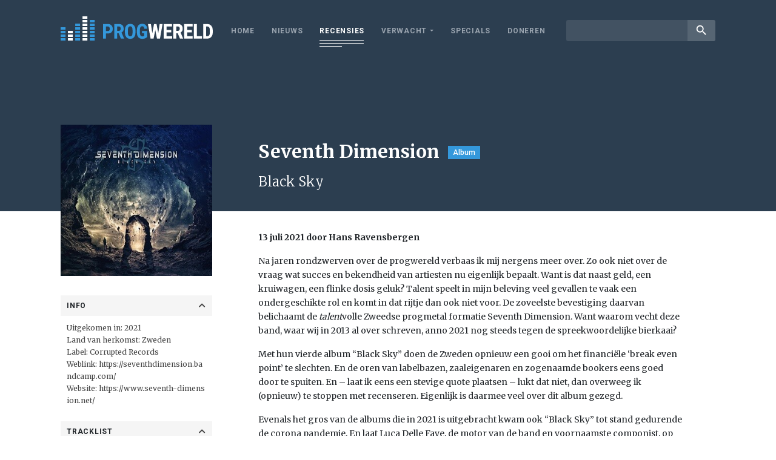

--- FILE ---
content_type: text/html; charset=utf-8
request_url: https://www.youtube-nocookie.com/embed/dxVgfgksSrQ?feature=oembed&iv_load_policy=3&modestbranding=1&rel=0&autohide=1&playsinline=0&autoplay=0
body_size: 44723
content:
<!DOCTYPE html><html lang="en" dir="ltr" data-cast-api-enabled="true"><head><meta name="viewport" content="width=device-width, initial-scale=1"><script nonce="w5u1W9RG4-kH9AldnYnYfw">if ('undefined' == typeof Symbol || 'undefined' == typeof Symbol.iterator) {delete Array.prototype.entries;}</script><style name="www-roboto" nonce="a2u1zw4yTWeIWElDttlMfg">@font-face{font-family:'Roboto';font-style:normal;font-weight:400;font-stretch:100%;src:url(//fonts.gstatic.com/s/roboto/v48/KFO7CnqEu92Fr1ME7kSn66aGLdTylUAMa3GUBHMdazTgWw.woff2)format('woff2');unicode-range:U+0460-052F,U+1C80-1C8A,U+20B4,U+2DE0-2DFF,U+A640-A69F,U+FE2E-FE2F;}@font-face{font-family:'Roboto';font-style:normal;font-weight:400;font-stretch:100%;src:url(//fonts.gstatic.com/s/roboto/v48/KFO7CnqEu92Fr1ME7kSn66aGLdTylUAMa3iUBHMdazTgWw.woff2)format('woff2');unicode-range:U+0301,U+0400-045F,U+0490-0491,U+04B0-04B1,U+2116;}@font-face{font-family:'Roboto';font-style:normal;font-weight:400;font-stretch:100%;src:url(//fonts.gstatic.com/s/roboto/v48/KFO7CnqEu92Fr1ME7kSn66aGLdTylUAMa3CUBHMdazTgWw.woff2)format('woff2');unicode-range:U+1F00-1FFF;}@font-face{font-family:'Roboto';font-style:normal;font-weight:400;font-stretch:100%;src:url(//fonts.gstatic.com/s/roboto/v48/KFO7CnqEu92Fr1ME7kSn66aGLdTylUAMa3-UBHMdazTgWw.woff2)format('woff2');unicode-range:U+0370-0377,U+037A-037F,U+0384-038A,U+038C,U+038E-03A1,U+03A3-03FF;}@font-face{font-family:'Roboto';font-style:normal;font-weight:400;font-stretch:100%;src:url(//fonts.gstatic.com/s/roboto/v48/KFO7CnqEu92Fr1ME7kSn66aGLdTylUAMawCUBHMdazTgWw.woff2)format('woff2');unicode-range:U+0302-0303,U+0305,U+0307-0308,U+0310,U+0312,U+0315,U+031A,U+0326-0327,U+032C,U+032F-0330,U+0332-0333,U+0338,U+033A,U+0346,U+034D,U+0391-03A1,U+03A3-03A9,U+03B1-03C9,U+03D1,U+03D5-03D6,U+03F0-03F1,U+03F4-03F5,U+2016-2017,U+2034-2038,U+203C,U+2040,U+2043,U+2047,U+2050,U+2057,U+205F,U+2070-2071,U+2074-208E,U+2090-209C,U+20D0-20DC,U+20E1,U+20E5-20EF,U+2100-2112,U+2114-2115,U+2117-2121,U+2123-214F,U+2190,U+2192,U+2194-21AE,U+21B0-21E5,U+21F1-21F2,U+21F4-2211,U+2213-2214,U+2216-22FF,U+2308-230B,U+2310,U+2319,U+231C-2321,U+2336-237A,U+237C,U+2395,U+239B-23B7,U+23D0,U+23DC-23E1,U+2474-2475,U+25AF,U+25B3,U+25B7,U+25BD,U+25C1,U+25CA,U+25CC,U+25FB,U+266D-266F,U+27C0-27FF,U+2900-2AFF,U+2B0E-2B11,U+2B30-2B4C,U+2BFE,U+3030,U+FF5B,U+FF5D,U+1D400-1D7FF,U+1EE00-1EEFF;}@font-face{font-family:'Roboto';font-style:normal;font-weight:400;font-stretch:100%;src:url(//fonts.gstatic.com/s/roboto/v48/KFO7CnqEu92Fr1ME7kSn66aGLdTylUAMaxKUBHMdazTgWw.woff2)format('woff2');unicode-range:U+0001-000C,U+000E-001F,U+007F-009F,U+20DD-20E0,U+20E2-20E4,U+2150-218F,U+2190,U+2192,U+2194-2199,U+21AF,U+21E6-21F0,U+21F3,U+2218-2219,U+2299,U+22C4-22C6,U+2300-243F,U+2440-244A,U+2460-24FF,U+25A0-27BF,U+2800-28FF,U+2921-2922,U+2981,U+29BF,U+29EB,U+2B00-2BFF,U+4DC0-4DFF,U+FFF9-FFFB,U+10140-1018E,U+10190-1019C,U+101A0,U+101D0-101FD,U+102E0-102FB,U+10E60-10E7E,U+1D2C0-1D2D3,U+1D2E0-1D37F,U+1F000-1F0FF,U+1F100-1F1AD,U+1F1E6-1F1FF,U+1F30D-1F30F,U+1F315,U+1F31C,U+1F31E,U+1F320-1F32C,U+1F336,U+1F378,U+1F37D,U+1F382,U+1F393-1F39F,U+1F3A7-1F3A8,U+1F3AC-1F3AF,U+1F3C2,U+1F3C4-1F3C6,U+1F3CA-1F3CE,U+1F3D4-1F3E0,U+1F3ED,U+1F3F1-1F3F3,U+1F3F5-1F3F7,U+1F408,U+1F415,U+1F41F,U+1F426,U+1F43F,U+1F441-1F442,U+1F444,U+1F446-1F449,U+1F44C-1F44E,U+1F453,U+1F46A,U+1F47D,U+1F4A3,U+1F4B0,U+1F4B3,U+1F4B9,U+1F4BB,U+1F4BF,U+1F4C8-1F4CB,U+1F4D6,U+1F4DA,U+1F4DF,U+1F4E3-1F4E6,U+1F4EA-1F4ED,U+1F4F7,U+1F4F9-1F4FB,U+1F4FD-1F4FE,U+1F503,U+1F507-1F50B,U+1F50D,U+1F512-1F513,U+1F53E-1F54A,U+1F54F-1F5FA,U+1F610,U+1F650-1F67F,U+1F687,U+1F68D,U+1F691,U+1F694,U+1F698,U+1F6AD,U+1F6B2,U+1F6B9-1F6BA,U+1F6BC,U+1F6C6-1F6CF,U+1F6D3-1F6D7,U+1F6E0-1F6EA,U+1F6F0-1F6F3,U+1F6F7-1F6FC,U+1F700-1F7FF,U+1F800-1F80B,U+1F810-1F847,U+1F850-1F859,U+1F860-1F887,U+1F890-1F8AD,U+1F8B0-1F8BB,U+1F8C0-1F8C1,U+1F900-1F90B,U+1F93B,U+1F946,U+1F984,U+1F996,U+1F9E9,U+1FA00-1FA6F,U+1FA70-1FA7C,U+1FA80-1FA89,U+1FA8F-1FAC6,U+1FACE-1FADC,U+1FADF-1FAE9,U+1FAF0-1FAF8,U+1FB00-1FBFF;}@font-face{font-family:'Roboto';font-style:normal;font-weight:400;font-stretch:100%;src:url(//fonts.gstatic.com/s/roboto/v48/KFO7CnqEu92Fr1ME7kSn66aGLdTylUAMa3OUBHMdazTgWw.woff2)format('woff2');unicode-range:U+0102-0103,U+0110-0111,U+0128-0129,U+0168-0169,U+01A0-01A1,U+01AF-01B0,U+0300-0301,U+0303-0304,U+0308-0309,U+0323,U+0329,U+1EA0-1EF9,U+20AB;}@font-face{font-family:'Roboto';font-style:normal;font-weight:400;font-stretch:100%;src:url(//fonts.gstatic.com/s/roboto/v48/KFO7CnqEu92Fr1ME7kSn66aGLdTylUAMa3KUBHMdazTgWw.woff2)format('woff2');unicode-range:U+0100-02BA,U+02BD-02C5,U+02C7-02CC,U+02CE-02D7,U+02DD-02FF,U+0304,U+0308,U+0329,U+1D00-1DBF,U+1E00-1E9F,U+1EF2-1EFF,U+2020,U+20A0-20AB,U+20AD-20C0,U+2113,U+2C60-2C7F,U+A720-A7FF;}@font-face{font-family:'Roboto';font-style:normal;font-weight:400;font-stretch:100%;src:url(//fonts.gstatic.com/s/roboto/v48/KFO7CnqEu92Fr1ME7kSn66aGLdTylUAMa3yUBHMdazQ.woff2)format('woff2');unicode-range:U+0000-00FF,U+0131,U+0152-0153,U+02BB-02BC,U+02C6,U+02DA,U+02DC,U+0304,U+0308,U+0329,U+2000-206F,U+20AC,U+2122,U+2191,U+2193,U+2212,U+2215,U+FEFF,U+FFFD;}@font-face{font-family:'Roboto';font-style:normal;font-weight:500;font-stretch:100%;src:url(//fonts.gstatic.com/s/roboto/v48/KFO7CnqEu92Fr1ME7kSn66aGLdTylUAMa3GUBHMdazTgWw.woff2)format('woff2');unicode-range:U+0460-052F,U+1C80-1C8A,U+20B4,U+2DE0-2DFF,U+A640-A69F,U+FE2E-FE2F;}@font-face{font-family:'Roboto';font-style:normal;font-weight:500;font-stretch:100%;src:url(//fonts.gstatic.com/s/roboto/v48/KFO7CnqEu92Fr1ME7kSn66aGLdTylUAMa3iUBHMdazTgWw.woff2)format('woff2');unicode-range:U+0301,U+0400-045F,U+0490-0491,U+04B0-04B1,U+2116;}@font-face{font-family:'Roboto';font-style:normal;font-weight:500;font-stretch:100%;src:url(//fonts.gstatic.com/s/roboto/v48/KFO7CnqEu92Fr1ME7kSn66aGLdTylUAMa3CUBHMdazTgWw.woff2)format('woff2');unicode-range:U+1F00-1FFF;}@font-face{font-family:'Roboto';font-style:normal;font-weight:500;font-stretch:100%;src:url(//fonts.gstatic.com/s/roboto/v48/KFO7CnqEu92Fr1ME7kSn66aGLdTylUAMa3-UBHMdazTgWw.woff2)format('woff2');unicode-range:U+0370-0377,U+037A-037F,U+0384-038A,U+038C,U+038E-03A1,U+03A3-03FF;}@font-face{font-family:'Roboto';font-style:normal;font-weight:500;font-stretch:100%;src:url(//fonts.gstatic.com/s/roboto/v48/KFO7CnqEu92Fr1ME7kSn66aGLdTylUAMawCUBHMdazTgWw.woff2)format('woff2');unicode-range:U+0302-0303,U+0305,U+0307-0308,U+0310,U+0312,U+0315,U+031A,U+0326-0327,U+032C,U+032F-0330,U+0332-0333,U+0338,U+033A,U+0346,U+034D,U+0391-03A1,U+03A3-03A9,U+03B1-03C9,U+03D1,U+03D5-03D6,U+03F0-03F1,U+03F4-03F5,U+2016-2017,U+2034-2038,U+203C,U+2040,U+2043,U+2047,U+2050,U+2057,U+205F,U+2070-2071,U+2074-208E,U+2090-209C,U+20D0-20DC,U+20E1,U+20E5-20EF,U+2100-2112,U+2114-2115,U+2117-2121,U+2123-214F,U+2190,U+2192,U+2194-21AE,U+21B0-21E5,U+21F1-21F2,U+21F4-2211,U+2213-2214,U+2216-22FF,U+2308-230B,U+2310,U+2319,U+231C-2321,U+2336-237A,U+237C,U+2395,U+239B-23B7,U+23D0,U+23DC-23E1,U+2474-2475,U+25AF,U+25B3,U+25B7,U+25BD,U+25C1,U+25CA,U+25CC,U+25FB,U+266D-266F,U+27C0-27FF,U+2900-2AFF,U+2B0E-2B11,U+2B30-2B4C,U+2BFE,U+3030,U+FF5B,U+FF5D,U+1D400-1D7FF,U+1EE00-1EEFF;}@font-face{font-family:'Roboto';font-style:normal;font-weight:500;font-stretch:100%;src:url(//fonts.gstatic.com/s/roboto/v48/KFO7CnqEu92Fr1ME7kSn66aGLdTylUAMaxKUBHMdazTgWw.woff2)format('woff2');unicode-range:U+0001-000C,U+000E-001F,U+007F-009F,U+20DD-20E0,U+20E2-20E4,U+2150-218F,U+2190,U+2192,U+2194-2199,U+21AF,U+21E6-21F0,U+21F3,U+2218-2219,U+2299,U+22C4-22C6,U+2300-243F,U+2440-244A,U+2460-24FF,U+25A0-27BF,U+2800-28FF,U+2921-2922,U+2981,U+29BF,U+29EB,U+2B00-2BFF,U+4DC0-4DFF,U+FFF9-FFFB,U+10140-1018E,U+10190-1019C,U+101A0,U+101D0-101FD,U+102E0-102FB,U+10E60-10E7E,U+1D2C0-1D2D3,U+1D2E0-1D37F,U+1F000-1F0FF,U+1F100-1F1AD,U+1F1E6-1F1FF,U+1F30D-1F30F,U+1F315,U+1F31C,U+1F31E,U+1F320-1F32C,U+1F336,U+1F378,U+1F37D,U+1F382,U+1F393-1F39F,U+1F3A7-1F3A8,U+1F3AC-1F3AF,U+1F3C2,U+1F3C4-1F3C6,U+1F3CA-1F3CE,U+1F3D4-1F3E0,U+1F3ED,U+1F3F1-1F3F3,U+1F3F5-1F3F7,U+1F408,U+1F415,U+1F41F,U+1F426,U+1F43F,U+1F441-1F442,U+1F444,U+1F446-1F449,U+1F44C-1F44E,U+1F453,U+1F46A,U+1F47D,U+1F4A3,U+1F4B0,U+1F4B3,U+1F4B9,U+1F4BB,U+1F4BF,U+1F4C8-1F4CB,U+1F4D6,U+1F4DA,U+1F4DF,U+1F4E3-1F4E6,U+1F4EA-1F4ED,U+1F4F7,U+1F4F9-1F4FB,U+1F4FD-1F4FE,U+1F503,U+1F507-1F50B,U+1F50D,U+1F512-1F513,U+1F53E-1F54A,U+1F54F-1F5FA,U+1F610,U+1F650-1F67F,U+1F687,U+1F68D,U+1F691,U+1F694,U+1F698,U+1F6AD,U+1F6B2,U+1F6B9-1F6BA,U+1F6BC,U+1F6C6-1F6CF,U+1F6D3-1F6D7,U+1F6E0-1F6EA,U+1F6F0-1F6F3,U+1F6F7-1F6FC,U+1F700-1F7FF,U+1F800-1F80B,U+1F810-1F847,U+1F850-1F859,U+1F860-1F887,U+1F890-1F8AD,U+1F8B0-1F8BB,U+1F8C0-1F8C1,U+1F900-1F90B,U+1F93B,U+1F946,U+1F984,U+1F996,U+1F9E9,U+1FA00-1FA6F,U+1FA70-1FA7C,U+1FA80-1FA89,U+1FA8F-1FAC6,U+1FACE-1FADC,U+1FADF-1FAE9,U+1FAF0-1FAF8,U+1FB00-1FBFF;}@font-face{font-family:'Roboto';font-style:normal;font-weight:500;font-stretch:100%;src:url(//fonts.gstatic.com/s/roboto/v48/KFO7CnqEu92Fr1ME7kSn66aGLdTylUAMa3OUBHMdazTgWw.woff2)format('woff2');unicode-range:U+0102-0103,U+0110-0111,U+0128-0129,U+0168-0169,U+01A0-01A1,U+01AF-01B0,U+0300-0301,U+0303-0304,U+0308-0309,U+0323,U+0329,U+1EA0-1EF9,U+20AB;}@font-face{font-family:'Roboto';font-style:normal;font-weight:500;font-stretch:100%;src:url(//fonts.gstatic.com/s/roboto/v48/KFO7CnqEu92Fr1ME7kSn66aGLdTylUAMa3KUBHMdazTgWw.woff2)format('woff2');unicode-range:U+0100-02BA,U+02BD-02C5,U+02C7-02CC,U+02CE-02D7,U+02DD-02FF,U+0304,U+0308,U+0329,U+1D00-1DBF,U+1E00-1E9F,U+1EF2-1EFF,U+2020,U+20A0-20AB,U+20AD-20C0,U+2113,U+2C60-2C7F,U+A720-A7FF;}@font-face{font-family:'Roboto';font-style:normal;font-weight:500;font-stretch:100%;src:url(//fonts.gstatic.com/s/roboto/v48/KFO7CnqEu92Fr1ME7kSn66aGLdTylUAMa3yUBHMdazQ.woff2)format('woff2');unicode-range:U+0000-00FF,U+0131,U+0152-0153,U+02BB-02BC,U+02C6,U+02DA,U+02DC,U+0304,U+0308,U+0329,U+2000-206F,U+20AC,U+2122,U+2191,U+2193,U+2212,U+2215,U+FEFF,U+FFFD;}</style><script name="www-roboto" nonce="w5u1W9RG4-kH9AldnYnYfw">if (document.fonts && document.fonts.load) {document.fonts.load("400 10pt Roboto", "E"); document.fonts.load("500 10pt Roboto", "E");}</script><link rel="stylesheet" href="/s/player/e237d4c5/www-player.css" name="www-player" nonce="a2u1zw4yTWeIWElDttlMfg"><style nonce="a2u1zw4yTWeIWElDttlMfg">html {overflow: hidden;}body {font: 12px Roboto, Arial, sans-serif; background-color: #000; color: #fff; height: 100%; width: 100%; overflow: hidden; position: absolute; margin: 0; padding: 0;}#player {width: 100%; height: 100%;}h1 {text-align: center; color: #fff;}h3 {margin-top: 6px; margin-bottom: 3px;}.player-unavailable {position: absolute; top: 0; left: 0; right: 0; bottom: 0; padding: 25px; font-size: 13px; background: url(/img/meh7.png) 50% 65% no-repeat;}.player-unavailable .message {text-align: left; margin: 0 -5px 15px; padding: 0 5px 14px; border-bottom: 1px solid #888; font-size: 19px; font-weight: normal;}.player-unavailable a {color: #167ac6; text-decoration: none;}</style><script nonce="w5u1W9RG4-kH9AldnYnYfw">var ytcsi={gt:function(n){n=(n||"")+"data_";return ytcsi[n]||(ytcsi[n]={tick:{},info:{},gel:{preLoggedGelInfos:[]}})},now:window.performance&&window.performance.timing&&window.performance.now&&window.performance.timing.navigationStart?function(){return window.performance.timing.navigationStart+window.performance.now()}:function(){return(new Date).getTime()},tick:function(l,t,n){var ticks=ytcsi.gt(n).tick;var v=t||ytcsi.now();if(ticks[l]){ticks["_"+l]=ticks["_"+l]||[ticks[l]];ticks["_"+l].push(v)}ticks[l]=
v},info:function(k,v,n){ytcsi.gt(n).info[k]=v},infoGel:function(p,n){ytcsi.gt(n).gel.preLoggedGelInfos.push(p)},setStart:function(t,n){ytcsi.tick("_start",t,n)}};
(function(w,d){function isGecko(){if(!w.navigator)return false;try{if(w.navigator.userAgentData&&w.navigator.userAgentData.brands&&w.navigator.userAgentData.brands.length){var brands=w.navigator.userAgentData.brands;var i=0;for(;i<brands.length;i++)if(brands[i]&&brands[i].brand==="Firefox")return true;return false}}catch(e){setTimeout(function(){throw e;})}if(!w.navigator.userAgent)return false;var ua=w.navigator.userAgent;return ua.indexOf("Gecko")>0&&ua.toLowerCase().indexOf("webkit")<0&&ua.indexOf("Edge")<
0&&ua.indexOf("Trident")<0&&ua.indexOf("MSIE")<0}ytcsi.setStart(w.performance?w.performance.timing.responseStart:null);var isPrerender=(d.visibilityState||d.webkitVisibilityState)=="prerender";var vName=!d.visibilityState&&d.webkitVisibilityState?"webkitvisibilitychange":"visibilitychange";if(isPrerender){var startTick=function(){ytcsi.setStart();d.removeEventListener(vName,startTick)};d.addEventListener(vName,startTick,false)}if(d.addEventListener)d.addEventListener(vName,function(){ytcsi.tick("vc")},
false);if(isGecko()){var isHidden=(d.visibilityState||d.webkitVisibilityState)=="hidden";if(isHidden)ytcsi.tick("vc")}var slt=function(el,t){setTimeout(function(){var n=ytcsi.now();el.loadTime=n;if(el.slt)el.slt()},t)};w.__ytRIL=function(el){if(!el.getAttribute("data-thumb"))if(w.requestAnimationFrame)w.requestAnimationFrame(function(){slt(el,0)});else slt(el,16)}})(window,document);
</script><script nonce="w5u1W9RG4-kH9AldnYnYfw">var ytcfg={d:function(){return window.yt&&yt.config_||ytcfg.data_||(ytcfg.data_={})},get:function(k,o){return k in ytcfg.d()?ytcfg.d()[k]:o},set:function(){var a=arguments;if(a.length>1)ytcfg.d()[a[0]]=a[1];else{var k;for(k in a[0])ytcfg.d()[k]=a[0][k]}}};
ytcfg.set({"CLIENT_CANARY_STATE":"none","DEVICE":"cbr\u003dChrome\u0026cbrand\u003dapple\u0026cbrver\u003d131.0.0.0\u0026ceng\u003dWebKit\u0026cengver\u003d537.36\u0026cos\u003dMacintosh\u0026cosver\u003d10_15_7\u0026cplatform\u003dDESKTOP","EVENT_ID":"LqgJaYbUKbPWmtUPptvuuAw","EXPERIMENT_FLAGS":{"ab_det_apm":true,"ab_det_el_h":true,"ab_det_em_inj":true,"ab_l_sig_st":true,"ab_l_sig_st_e":true,"ab_sa_ef":true,"action_companion_center_align_description":true,"align_three_dot_menu_with_title_description":true,"allow_skip_networkless":true,"always_send_and_write":true,"apply_button_role_to_list_item":true,"att_web_record_metrics":true,"attr_string_reactive":true,"c3_enable_button_impression_logging":true,"c3_watch_page_component":true,"cancel_pending_navs":true,"clean_up_manual_attribution_header":true,"clear_user_partitioned_ls":true,"config_age_report_killswitch":true,"cow_optimize_idom_compat":true,"csi_config_handling_infra":true,"csi_on_gel":true,"delhi_mweb_colorful_sd":true,"delhi_mweb_colorful_sd_v2":true,"deprecate_csi_has_info":true,"deprecate_pair_servlet_enabled":true,"desktop_sparkles_light_cta_button":true,"disable_cached_masthead_data":true,"disable_child_node_auto_formatted_strings":true,"disable_enf_isd":true,"disable_log_to_visitor_layer":true,"disable_pacf_logging_for_memory_limited_tv":true,"embeds_enable_early_message_handler":true,"embeds_enable_eid_enforcement_for_marketing_pages":true,"embeds_enable_eid_log_for_marketing_pages":true,"embeds_enable_emc3ds_muted_autoplay":true,"embeds_enable_new_csi":true,"embeds_enable_parent_message_on_ready":true,"embeds_enable_pfp_always_unbranded":true,"embeds_send_already_init_message":true,"embeds_web_nwl_disable_nocookie":true,"embeds_web_updated_shorts_definition_fix":true,"enable_ab_report_on_errorscreen":true,"enable_ab_rp_int":true,"enable_active_view_display_ad_renderer_web_home":true,"enable_ad_disclosure_banner_a11y_fix":true,"enable_add_to_toast_action_command_resolver":true,"enable_async_ab_enf":true,"enable_chips_shelf_view_model_fully_reactive":true,"enable_client_creator_goal_ticker_bar_revamp":true,"enable_client_data_on_companion_ve_events":true,"enable_client_only_wiz_direct_reactions":true,"enable_client_sli_logging":true,"enable_client_streamz_web":true,"enable_client_ve_spec":true,"enable_cloud_save_error_popup_after_retry":true,"enable_cookie_reissue_iframe":true,"enable_dai_sdf_h5_preroll":true,"enable_datasync_id_header_in_web_vss_pings":true,"enable_dma_post_enforcement":true,"enable_docked_chat_messages":true,"enable_entity_store_from_dependency_injection":true,"enable_flow_logging_p4e":true,"enable_fully_reactive_badge_shape":true,"enable_inline_muted_playback_on_web_search":true,"enable_inline_muted_playback_on_web_search_for_vdc":true,"enable_inline_muted_playback_on_web_search_for_vdcb":true,"enable_is_extended_monitoring":true,"enable_is_mini_app_page_active_bugfix":true,"enable_live_overlay_feed_in_live_chat":true,"enable_logging_first_user_action_after_game_ready":true,"enable_ltc_param_fetch_from_innertube":true,"enable_masthead_mweb_padding_fix":true,"enable_menu_renderer_button_in_mweb_hclr":true,"enable_mini_app_command_handler_mweb_fix":true,"enable_mini_app_iframe_loaded_logging":true,"enable_mixed_direction_formatted_strings":true,"enable_modern_ia_client_icons":true,"enable_modern_saving_flow_client":true,"enable_mweb_livestream_ui_update":true,"enable_mweb_pause_autonav":true,"enable_names_handles_account_switcher":true,"enable_network_request_logging_on_game_events":true,"enable_new_paid_product_placement":true,"enable_obtaining_ppn_query_param":true,"enable_open_in_new_tab_icon_for_short_dr_for_desktop_search":true,"enable_open_yt_content":true,"enable_origin_query_parameter_bugfix":true,"enable_pacf_slot_asde_infeed_h5":true,"enable_pacf_slot_asde_player_byte_h5":true,"enable_pacf_slot_asde_player_byte_h5_TV":true,"enable_pause_ads_on_ytv_html5":true,"enable_payments_purchase_manager":true,"enable_pdp_icon_prefetch":true,"enable_pl_r_c_s":true,"enable_pl_r_si_fa":true,"enable_place_pivot_url":true,"enable_playable_a11y_label_with_badge_text":true,"enable_populate_att_psd_in_abe_feedback":true,"enable_populate_psd_in_abe_feedback":true,"enable_primitive_dialog_aria_hide_siblings":true,"enable_pv_screen_modern_text":true,"enable_removing_navbar_title_on_hashtag_page_mweb":true,"enable_resetting_scroll_position_on_flow_change":true,"enable_sdf_companion_h5":true,"enable_sdf_dai_h5_midroll":true,"enable_sdf_h5_endemic_mid_post_roll":true,"enable_sdf_on_h5_unplugged_vod_midroll":true,"enable_sdf_shorts_player_bytes_h5":true,"enable_sdk_performance_network_logging":true,"enable_sending_unwrapped_game_audio_as_serialized_metadata":true,"enable_sfv_effect_pivot_url":true,"enable_skip_ad_guidance_prompt":true,"enable_skippable_ads_for_unplugged_ad_pod":true,"enable_smearing_expansion_dai":true,"enable_third_party_info":true,"enable_time_out_messages":true,"enable_timeline_view_modern_transcript_fe":true,"enable_track_defined_via_mutable_signal":true,"enable_video_display_compact_button_group_for_desktop_search":true,"enable_watch_next_pause_autoplay_lact":true,"enable_web_96_bit_csn":true,"enable_web_delhi_icons":true,"enable_web_home_top_landscape_image_layout_level_click":true,"enable_web_tiered_gel":true,"enable_window_constrained_buy_flow_dialog":true,"enable_wiz_always_try_logging_info_map":true,"enable_wiz_queue_effect_and_on_init_initial_runs":true,"enable_ypc_spinners":true,"enable_yt_ata_iframe_authuser":true,"err_on_pl_r_c":true,"export_networkless_options":true,"fill_single_video_with_notify_to_lasr":true,"fix_ad_miniplayer_controls_rendering":true,"fix_ads_tracking_for_swf_config_deprecation_mweb":true,"h5_companion_enable_adcpn_macro_substitution_for_click_pings":true,"h5_inplayer_enable_adcpn_macro_substitution_for_click_pings":true,"h5_reset_cache_and_filter_before_update_masthead":true,"hide_channel_creation_title_for_mweb":true,"high_ccv_client_side_caching_h5":true,"html5_log_trigger_events_with_debug_data":true,"html5_ssdai_enable_media_end_cue_range":true,"il_attach_cache_limit":true,"il_use_view_model_logging_context":true,"is_browser_support_for_webcam_streaming":true,"json_condensed_response":true,"kev_adb_pg":true,"kevlar_gel_error_routing":true,"kevlar_watch_cinematics":true,"live_chat_enable_controller_extraction":true,"live_chat_enable_rta_manager":true,"live_chat_increased_min_height":true,"log_click_with_layer_from_element_in_command_handler":true,"log_errors_through_nwl_on_retry":true,"main_web_redirect_integration_riot":true,"mdx_enable_privacy_disclosure_ui":true,"mdx_load_cast_api_bootstrap_script":true,"medium_progress_bar_modification":true,"migrate_events_to_ts":true,"migrate_remaining_web_ad_badges_to_innertube":true,"mobile_account_menu_refresh":true,"mutable_signal_set_skip_unchanged":true,"mweb_a11y_enable_player_controls_invisible_toggle":true,"mweb_account_linking_noapp":true,"mweb_actions_command_handler":true,"mweb_allow_modern_search_suggest_behavior":true,"mweb_animated_actions":true,"mweb_app_upsell_button_direct_to_app":true,"mweb_attr_string_wiz":true,"mweb_big_boards":true,"mweb_big_progress_bar":true,"mweb_bottom_sheet_overlay_use_render":true,"mweb_c3_disable_carve_out":true,"mweb_c3_disable_carve_out_keep_external_links":true,"mweb_c3_enable_adaptive_signals":true,"mweb_c3_endscreen":true,"mweb_c3_endscreen_v2":true,"mweb_c3_library_page_enable_recent_shelf":true,"mweb_c3_remove_web_navigation_endpoint_data":true,"mweb_c3_use_canonical_from_player_response":true,"mweb_channels_restyle_buttons_extra_padding":true,"mweb_channels_restyle_landscape_wider_buttons":true,"mweb_cinematic_fullscreen":true,"mweb_cinematic_topbar":true,"mweb_cinematic_watch":true,"mweb_command_handler":true,"mweb_comment_mutation_fix":true,"mweb_continuation_response_processing":true,"mweb_cow_context_fix":true,"mweb_delay_watch_initial_data":true,"mweb_deprecate_skip_ve_logging":true,"mweb_disable_searchbar_scroll":true,"mweb_early_logging_time_init":true,"mweb_enable_async_commands":true,"mweb_enable_async_item_section_renderers":true,"mweb_enable_async_renderer_prefetch":true,"mweb_enable_c3_js_defer":true,"mweb_enable_closed_captioning_button_on_player":true,"mweb_enable_keto_batch_player_dtts":true,"mweb_enable_keto_batch_player_endscreen":true,"mweb_enable_keto_batch_player_fullscreen":true,"mweb_enable_keto_batch_player_progress_bar":true,"mweb_enable_keto_batch_player_root":true,"mweb_enable_keto_batch_player_tooltips":true,"mweb_enable_keto_panel_container":true,"mweb_enable_local_innertube_services":true,"mweb_enable_lockup_view_model_for_ucp":true,"mweb_enable_media_item_current_data_signal":true,"mweb_enable_more_drawer":true,"mweb_enable_on_response_received_command_service":true,"mweb_enable_overlay_touch_manager":true,"mweb_enable_premium_carve_out_fix":true,"mweb_enable_refresh_detection":true,"mweb_enable_replaceable_actions":true,"mweb_enable_replaceable_idom_stamper":true,"mweb_enable_search_big_thumbs":true,"mweb_enable_search_imp":true,"mweb_enable_sequence_signal":true,"mweb_enable_shorts_pivot_button":true,"mweb_enable_shorts_video_preload":true,"mweb_enable_sink_chip_bar":true,"mweb_enable_sink_chip_cloud_chip_renderer":true,"mweb_enable_sink_chips_shelf_view_model":true,"mweb_enable_sink_feed_filter_chip_bar_renderer":true,"mweb_enable_sink_pages_dwell_detection":true,"mweb_enable_sink_statement_banner":true,"mweb_enable_skippables_on_jio_phone":true,"mweb_enable_storyboards":true,"mweb_enable_unified_player_bootstrap":true,"mweb_enable_varispeed_controller":true,"mweb_enable_warm_channel_requests":true,"mweb_enable_watch_feed_infinite_scroll":true,"mweb_enable_wrapped_unplugged_pause_membership_dialog_renderer":true,"mweb_enable_xhr_chunking":true,"mweb_explore_button_chip_bugfix":true,"mweb_filter_video_format_in_webfe":true,"mweb_fix_livestream_seeking":true,"mweb_fix_monitor_visibility_after_render":true,"mweb_fix_section_list_continuation_item_renderers":true,"mweb_force_ios_fallback_to_native_control":true,"mweb_fp_auto_fullscreen":true,"mweb_fullscreen_controls":true,"mweb_fullscreen_controls_action_buttons":true,"mweb_fullscreen_draggable_engagement_panel":true,"mweb_fullscreen_overlay_voice_search":true,"mweb_fullscreen_watch_system":true,"mweb_hacky_fix_for_playlist_panel":true,"mweb_home_reactive_shorts":true,"mweb_innertube_search_command":true,"mweb_lang_in_html":true,"mweb_like_button_synced_with_entities":true,"mweb_like_endpoint_mutation":true,"mweb_logo_use_home_page_ve":true,"mweb_modern_player_controls_tap_target_ui":true,"mweb_modern_tabs":true,"mweb_modern_typography":true,"mweb_module_decoration":true,"mweb_native_control_in_faux_fullscreen_shared":true,"mweb_panel_container_inert":true,"mweb_player_controls_computed_player_api":true,"mweb_player_delhi_dtts":true,"mweb_player_settings_use_bottom_sheet":true,"mweb_player_settings_use_bottom_sheet_kaios":true,"mweb_player_show_previous_next_buttons_in_playlist":true,"mweb_player_skip_no_op_state_changes":true,"mweb_player_user_select_none":true,"mweb_playlist_engagement_panel":true,"mweb_schedule_warm_watch_response":true,"mweb_searchbox_legacy_navigation":true,"mweb_see_fewer_shorts":true,"mweb_sheets_ui_refresh":true,"mweb_shorts_comments_panel_id_change":true,"mweb_show_ios_smart_banner":true,"mweb_startup_lifecycle":true,"mweb_stop_truncating_meta_tags":true,"mweb_unified_server_contract_client":true,"mweb_use_server_url_on_startup":true,"mweb_watch_captions_enable_auto_translate":true,"mweb_watch_captions_set_default_size":true,"mweb_watch_delhi_player":true,"mweb_watchfeed_big_thumbnails":true,"mweb_yt_searchbox":true,"networkless_logging":true,"new_csn_storage_design":true,"no_client_ve_attach_unless_shown":true,"nwl_send_from_memory_when_online":true,"pageid_as_header_web":true,"playback_settings_use_switch_menu":true,"player_controls_autonav_fix":true,"player_controls_optimize_caption_toggle_button":true,"player_controls_skip_double_signal_update":true,"polymer_bad_build_labels":true,"polymer_verifiy_app_state":true,"prevent_zero_high_score_value_from_being_sent":true,"qoe_send_and_write":true,"read_data_from_web_component_wrapper":true,"reels_enable_new_latency_logging":true,"remove_masthead_channel_banner_on_refresh":true,"remove_slot_id_exited_trigger_for_dai_in_player_slot_expire":true,"replace_client_url_parsing_with_server_signal":true,"scheduler_use_raf_by_default":true,"search_ui_enable_pve_buy_button":true,"search_ui_official_cards_enable_paid_virtual_event_buy_button":true,"service_worker_enabled":true,"service_worker_push_enabled":true,"service_worker_push_home_page_prompt":true,"service_worker_push_watch_page_prompt":true,"shared_enable_sink_wrapping":true,"shell_load_gcf":true,"shorten_initial_gel_batch_timeout":true,"should_use_yt_voice_endpoint_in_kaios":true,"sink_wrapper_disable_runtime_shadycss":true,"skip_invalid_ytcsi_ticks":true,"skip_setting_info_in_csi_data_object":true,"smarter_ve_dedupping":true,"smartimation_background":true,"speedmaster_no_seek":true,"start_client_gcf_mweb":true,"suppress_error_204_logging":true,"synced_panel_scrolling_controller":true,"use_color_palettes_modern_collections_v2":true,"use_core_sm":true,"use_csi_stp_handler":true,"use_event_time_ms_header":true,"use_fifo_for_networkless":true,"use_infogel_early_logging":true,"use_new_in_memory_storage":true,"use_player_abuse_bg_library":true,"use_request_time_ms_header":true,"use_session_based_sampling":true,"use_ts_visibilitylogger":true,"vss_final_ping_send_and_write":true,"vss_playback_use_send_and_write":true,"web_adaptive_repeat_ase":true,"web_always_load_chat_support":true,"web_animated_like":true,"web_api_url":true,"web_attr_string_unified_vis_mon":true,"web_attributed_string_race_fix":true,"web_autonav_allow_off_by_default":true,"web_bookmark_playlist_save_icon":true,"web_button_vm_refactor_disabled":true,"web_c3_log_app_init_finish":true,"web_csi_action_sampling_enabled":true,"web_dedupe_ve_grafting":true,"web_disable_backdrop_filter":true,"web_enable_ab_em_rsp":true,"web_enable_ab_rsp_cl":true,"web_enable_abd_ref":true,"web_enable_course_icon_update":true,"web_enable_dynamic_suggested_action":true,"web_enable_error_204":true,"web_enable_horizontal_video_attributes_section":true,"web_enable_like_button_click_debouncing":true,"web_enable_sink_yt_content_metadata_view_model":true,"web_fix_segmented_like_dislike_undefined":true,"web_gcf_hashes_innertube":true,"web_gel_timeout_cap":true,"web_graft_ve_unified_vis_mon":true,"web_masthead_visited_channel_color_fix":true,"web_memoize_inflight_requests":true,"web_metadata_carousel_elref_bugfix":true,"web_one_platform_error_handling":true,"web_parent_target_for_sheets":true,"web_persist_server_autonav_state_on_client":true,"web_playback_associated_log_ctt":true,"web_playback_associated_ve":true,"web_prefetch_preload_video":true,"web_resizable_advertiser_banner_on_masthead_safari_fix":true,"web_scheduler_auto_init":true,"web_shorts_lockup_view_model_sink":true,"web_shorts_pivot_button_view_model_reactive":true,"web_shorts_suggested_action_no_bvm":true,"web_update_panel_visibility_logging_fix":true,"web_video_attribute_view_model_a11y_fix":true,"web_watch_controls_state_signals":true,"web_wiz_attributed_string_skip_empty":true,"web_yt_config_context":true,"webfe_disable_ab_em_plb":true,"webfe_mweb_watch_microdata":true,"webfe_watch_shorts_canonical_url_fix":true,"wiz_diff_overwritable":true,"wiz_memoize_stamper_items":true,"wiz_use_generic_logging_infra":true,"woffle_used_state_report":true,"wpo_gel_strz":true,"ytcp_paper_tooltip_use_scoped_owner_root":true,"ytidb_clear_embedded_player":true,"H5_async_logging_delay_ms":30000.0,"autoplay_pause_by_lact_sampling_fraction":0.0,"cinematic_watch_effect_opacity":0.4,"formatted_description_log_warning_fraction":0.01,"log_window_onerror_fraction":0.1,"mweb_prediction_threshold":0.05,"mweb_prediction_threshold_navigation":0.05,"speedmaster_playback_rate":2.0,"tv_pacf_logging_sample_rate":0.01,"web_pbj_log_warning_rate":0.0,"web_system_health_fraction":0.01,"ytidb_transaction_ended_event_rate_limit":0.02,"active_time_update_interval_ms":10000,"att_init_delay":200,"autoplay_pause_by_lact_sec":0,"botguard_async_snapshot_timeout_ms":3000,"check_navigator_accuracy_timeout_ms":0,"cinematic_watch_css_filter_blur_strength":40,"cinematic_watch_fade_out_duration":500,"close_webview_delay_ms":100,"cloud_save_game_data_rate_limit_ms":3000,"compression_disable_point":10,"custom_active_view_tos_timeout_ms":3600000,"embeds_widget_poll_interval_ms":0,"gel_min_batch_size":3,"gel_queue_timeout_max_ms":60000,"get_async_timeout_ms":60000,"hide_cta_for_home_web_video_ads_animate_in_time":2,"html5_byterate_soft_cap":0,"initial_gel_batch_timeout":2000,"max_body_size_to_compress":500000,"max_prefetch_window_sec_for_livestream_optimization":10,"min_prefetch_offset_sec_for_livestream_optimization":20,"multiple_preview_news_duration_time":11000,"mweb_c3_toast_duration_ms":5000,"mweb_deep_link_fallback_timeout_ms":10000,"mweb_delay_response_received_actions":100,"mweb_fp_dpad_rate_limit_ms":0,"mweb_fp_dpad_watch_title_clamp_lines":0,"mweb_history_manager_cache_size":100,"mweb_history_manager_w2w_ttl":0,"mweb_ios_fullscreen_playback_transition_delay_ms":500,"mweb_ios_fullscreen_system_pause_epilson_ms":0,"mweb_max_tracing_events":50,"mweb_override_response_store_expiration_ms":0,"mweb_shorts_early_continuation_trigger_threshold":2,"mweb_throttle_rendering_iteration_ct":0,"mweb_w2w_max_age_seconds":0,"mweb_watch_captions_default_size":2,"network_polling_interval":30000,"play_click_interval_ms":30000,"play_ping_interval_ms":10000,"prefetch_comments_ms_after_video":0,"send_config_hash_timer":0,"service_worker_push_logged_out_prompt_watches":-1,"service_worker_push_prompt_cap":-1,"service_worker_push_prompt_delay_microseconds":3888000000000,"show_mini_app_ad_frequency_cap_ms":300000,"slow_compressions_before_abandon_count":4,"speedmaster_cancellation_movement_dp":10,"speedmaster_touch_activation_ms":500,"swatcheroo_pbs_max_delay_ms":3000,"web_foreground_heartbeat_interval_ms":28000,"web_gel_debounce_ms":10000,"web_logging_max_batch":100,"web_max_tracing_events":50,"web_tracing_session_replay":0,"wil_icon_max_concurrent_fetches":9999,"ytidb_remake_db_retries":3,"ytidb_reopen_db_retries":3,"WebClientReleaseProcessCritical__youtube_embeds_client_version_override":"","WebClientReleaseProcessCritical__youtube_embeds_web_client_version_override":"","WebClientReleaseProcessCritical__youtube_mweb_client_version_override":"","debug_forced_internalcountrycode":"","embeds_web_synth_ch_headers_banned_urls_regex":"","enable_web_media_service":"DISABLED","il_payload_scraping":"","live_chat_unicode_emoji_json_url":"https://www.gstatic.com/youtube/img/emojis/emojis-svg-9.json","mweb_deep_link_feature_tag_suffix":"11268432","mweb_enable_shorts_innertube_player_prefetch_trigger":"NONE","mweb_fp_dpad":"home,search,browse,channel,create_channel,experiments,settings,trending,oops,404,paid_memberships,sponsorship,premium,shorts","mweb_fp_dpad_linear_navigation":"","mweb_fp_dpad_linear_navigation_visitor":"","mweb_fp_dpad_visitor":"","mweb_preload_video_by_player_vars":"","mweb_sign_in_button_style":"STYLE_SUGGESTIVE_AVATAR","place_pivot_triggering_container_alternate":"","place_pivot_triggering_counterfactual_container_alternate":"","search_ui_mweb_searchbar_restyle":"DEFAULT","service_worker_push_force_notification_prompt_tag":"1","service_worker_scope":"/","suggest_exp_str":"","web_client_version_override":"","kevlar_command_handler_command_banlist":[],"mini_app_ids_without_game_ready":["UgkxHHtsak1SC8mRGHMZewc4HzeAY3yhPPmJ","Ugkx7OgzFqE6z_5Mtf4YsotGfQNII1DF_RBm"],"web_op_signal_type_banlist":[],"web_tracing_enabled_spans":["event","command"]},"GAPI_HINT_PARAMS":"m;/_/scs/abc-static/_/js/k\u003dgapi.gapi.en.UXDNXkgCDpE.O/d\u003d1/rs\u003dAHpOoo_3ykjRTrvlIBv6vfu43Rx7CYUQSA/m\u003d__features__","GAPI_HOST":"https://apis.google.com","GAPI_LOCALE":"en_US","GL":"US","HL":"en","HTML_DIR":"ltr","HTML_LANG":"en","INNERTUBE_API_KEY":"AIzaSyAO_FJ2SlqU8Q4STEHLGCilw_Y9_11qcW8","INNERTUBE_API_VERSION":"v1","INNERTUBE_CLIENT_NAME":"WEB_EMBEDDED_PLAYER","INNERTUBE_CLIENT_VERSION":"1.20251029.15.00","INNERTUBE_CONTEXT":{"client":{"hl":"en","gl":"US","remoteHost":"3.141.20.33","deviceMake":"Apple","deviceModel":"","visitorData":"CgtrbjVSZmpBVDhkTSiu0KbIBjIKCgJVUxIEGgAgCg%3D%3D","userAgent":"Mozilla/5.0 (Macintosh; Intel Mac OS X 10_15_7) AppleWebKit/537.36 (KHTML, like Gecko) Chrome/131.0.0.0 Safari/537.36; ClaudeBot/1.0; +claudebot@anthropic.com),gzip(gfe)","clientName":"WEB_EMBEDDED_PLAYER","clientVersion":"1.20251029.15.00","osName":"Macintosh","osVersion":"10_15_7","originalUrl":"https://www.youtube-nocookie.com/embed/dxVgfgksSrQ?feature\u003doembed\u0026iv_load_policy\u003d3\u0026modestbranding\u003d1\u0026rel\u003d0\u0026autohide\u003d1\u0026playsinline\u003d0\u0026autoplay\u003d0","platform":"DESKTOP","clientFormFactor":"UNKNOWN_FORM_FACTOR","configInfo":{"appInstallData":"[base64]%3D%3D"},"browserName":"Chrome","browserVersion":"131.0.0.0","acceptHeader":"text/html,application/xhtml+xml,application/xml;q\u003d0.9,image/webp,image/apng,*/*;q\u003d0.8,application/signed-exchange;v\u003db3;q\u003d0.9","deviceExperimentId":"ChxOelUyT0RjMk5UVTJOVEEwTXpVNU9UTXlNQT09EK7QpsgGGK7QpsgG","rolloutToken":"CLbloOqz5OiD4QEQ0r2J1PnXkAMY0r2J1PnXkAM%3D"},"user":{"lockedSafetyMode":false},"request":{"useSsl":true},"clickTracking":{"clickTrackingParams":"IhMIhqOJ1PnXkAMVM6umBB2mrRvHMgZvZW1iZWQ\u003d"},"thirdParty":{"embeddedPlayerContext":{"embeddedPlayerEncryptedContext":"AD5ZzFQ6pe7MRe7gjf1ba_GsfO_ezPyvqtqzXOEGy-nLAoSvSjfPQJBH7cZ0ViGpsWd5v3W1kl0QB6OYw1nkhIQs15Lg5lmxxwDPx-IuyFMsjjXx6QNt_8f_UEPuVs9rH-ctNo0","ancestorOriginsSupported":false}}},"INNERTUBE_CONTEXT_CLIENT_NAME":56,"INNERTUBE_CONTEXT_CLIENT_VERSION":"1.20251029.15.00","INNERTUBE_CONTEXT_GL":"US","INNERTUBE_CONTEXT_HL":"en","LATEST_ECATCHER_SERVICE_TRACKING_PARAMS":{"client.name":"WEB_EMBEDDED_PLAYER"},"LOGGED_IN":false,"PAGE_BUILD_LABEL":"youtube.player.web_20251029_15_RC00","PAGE_CL":825788487,"SERVER_NAME":"WebFE","VISITOR_DATA":"CgtrbjVSZmpBVDhkTSiu0KbIBjIKCgJVUxIEGgAgCg%3D%3D","WEB_PLAYER_CONTEXT_CONFIGS":{"WEB_PLAYER_CONTEXT_CONFIG_ID_EMBEDDED_PLAYER":{"rootElementId":"movie_player","jsUrl":"/s/player/e237d4c5/player_ias.vflset/en_US/base.js","cssUrl":"/s/player/e237d4c5/www-player.css","contextId":"WEB_PLAYER_CONTEXT_CONFIG_ID_EMBEDDED_PLAYER","eventLabel":"embedded","contentRegion":"US","hl":"en_US","hostLanguage":"en","innertubeApiKey":"AIzaSyAO_FJ2SlqU8Q4STEHLGCilw_Y9_11qcW8","innertubeApiVersion":"v1","innertubeContextClientVersion":"1.20251029.15.00","disableRelatedVideos":true,"annotationsLoadPolicy":3,"device":{"brand":"apple","model":"","browser":"Chrome","browserVersion":"131.0.0.0","os":"Macintosh","osVersion":"10_15_7","platform":"DESKTOP","interfaceName":"WEB_EMBEDDED_PLAYER","interfaceVersion":"1.20251029.15.00"},"serializedExperimentIds":"24004644,51010235,51063643,51098299,51204329,51222973,51340662,51349914,51353393,51366423,51389629,51404808,51404810,51458176,51484222,51490331,51500051,51505436,51516672,51530495,51534669,51560387,51565116,51566373,51583821,51585555,51596641,51597173,51605258,51605395,51611750,51616437,51618447,51620803,51620866,51621065,51622518,51628447,51629264,51631114,51631874,51632249,51634266,51636109,51637029,51638271,51638932,51639980,51640333,51640646,51641039,51641322,51641390,51645739,51645951,51662081,51662517,51670186","serializedExperimentFlags":"H5_async_logging_delay_ms\u003d30000.0\u0026a11y_h5_associate_survey_question\u003dtrue\u0026ab_det_apm\u003dtrue\u0026ab_det_el_h\u003dtrue\u0026ab_det_em_inj\u003dtrue\u0026ab_l_sig_st\u003dtrue\u0026ab_l_sig_st_e\u003dtrue\u0026ab_sa_ef\u003dtrue\u0026action_companion_center_align_description\u003dtrue\u0026ad_pod_disable_companion_persist_ads_quality\u003dtrue\u0026add_stmp_logs_for_voice_boost\u003dtrue\u0026align_three_dot_menu_with_title_description\u003dtrue\u0026allow_drm_override\u003dtrue\u0026allow_live_autoplay\u003dtrue\u0026allow_poltergust_autoplay\u003dtrue\u0026allow_skip_networkless\u003dtrue\u0026allow_vp9_1080p_mq_enc\u003dtrue\u0026always_cache_redirect_endpoint\u003dtrue\u0026always_send_and_write\u003dtrue\u0026annotation_module_vast_cards_load_logging_fraction\u003d0.0\u0026assign_drm_family_by_format\u003dtrue\u0026att_web_record_metrics\u003dtrue\u0026attr_string_reactive\u003dtrue\u0026autoplay_time\u003d10000\u0026autoplay_time_for_fullscreen\u003d-1\u0026autoplay_time_for_music_content\u003d-1\u0026bg_vm_reinit_threshold\u003d7200000\u0026blocked_packages_for_sps\u003d[]\u0026botguard_async_snapshot_timeout_ms\u003d3000\u0026captions_url_add_ei\u003dtrue\u0026check_navigator_accuracy_timeout_ms\u003d0\u0026clean_up_manual_attribution_header\u003dtrue\u0026clear_user_partitioned_ls\u003dtrue\u0026cobalt_h5vcc_h_t_t_p3\u003d0\u0026cobalt_h5vcc_media_dot_audio_write_duration_local\u003d0\u0026cobalt_h5vcc_media_dot_player_configuration_dot_decode_to_texture_preferred\u003d0\u0026cobalt_h5vcc_media_element_dot_enable_using_media_source_attachment_methods\u003d0\u0026cobalt_h5vcc_media_element_dot_enable_using_media_source_buffered_range\u003d0\u0026cobalt_h5vcc_q_u_i_c\u003d0\u0026cobalt_h5vcc_set_prefer_minimal_post_processing\u003d0\u0026cobalt_h5vcc_string_q_u_i_c_connection_options\u003d\u0026compression_disable_point\u003d10\u0026cow_optimize_idom_compat\u003dtrue\u0026csi_config_handling_infra\u003dtrue\u0026csi_on_gel\u003dtrue\u0026custom_active_view_tos_timeout_ms\u003d3600000\u0026dash_manifest_version\u003d5\u0026debug_bandaid_hostname\u003d\u0026debug_sherlog_username\u003d\u0026delhi_modern_player_default_thumbnail_percentage\u003d0.0\u0026delhi_modern_player_faster_autohide_delay_ms\u003d2000\u0026delhi_modern_player_pause_thumbnail_percentage\u003d0.6\u0026delhi_modern_web_player_blending_mode\u003d\u0026delhi_modern_web_player_responsive_compact_controls_threshold\u003d0\u0026deprecate_22\u003dtrue\u0026deprecate_csi_has_info\u003dtrue\u0026deprecate_delay_ping\u003dtrue\u0026deprecate_pair_servlet_enabled\u003dtrue\u0026desktop_sparkles_light_cta_button\u003dtrue\u0026disable_branding_context\u003dtrue\u0026disable_cached_masthead_data\u003dtrue\u0026disable_channel_id_check_for_suspended_channels\u003dtrue\u0026disable_child_node_auto_formatted_strings\u003dtrue\u0026disable_enf_isd\u003dtrue\u0026disable_lifa_for_supex_users\u003dtrue\u0026disable_log_to_visitor_layer\u003dtrue\u0026disable_mdx_connection_in_mdx_module_for_music_web\u003dtrue\u0026disable_pacf_logging_for_memory_limited_tv\u003dtrue\u0026disable_reduced_fullscreen_autoplay_countdown_for_minors\u003dtrue\u0026disable_reel_item_watch_format_filtering\u003dtrue\u0026disable_threegpp_progressive_formats\u003dtrue\u0026disable_touch_events_on_skip_button\u003dtrue\u0026edge_encryption_fill_primary_key_version\u003dtrue\u0026embeds_enable_embed_url_in_ads_request\u003dtrue\u0026embeds_enable_emc3ds_muted_autoplay\u003dtrue\u0026embeds_enable_move_set_center_crop_to_public\u003dtrue\u0026embeds_enable_per_video_embed_config\u003dtrue\u0026embeds_enable_pfp_always_unbranded\u003dtrue\u0026embeds_web_lite_mode\u003d1\u0026embeds_web_nwl_disable_nocookie\u003dtrue\u0026embeds_web_synth_ch_headers_banned_urls_regex\u003d\u0026enable_ab_report_on_errorscreen\u003dtrue\u0026enable_ab_rp_int\u003dtrue\u0026enable_active_view_display_ad_renderer_web_home\u003dtrue\u0026enable_active_view_lr_shorts_video\u003dtrue\u0026enable_active_view_web_shorts_video\u003dtrue\u0026enable_ad_cpn_macro_substitution_for_click_pings\u003dtrue\u0026enable_ad_disclosure_banner_a11y_fix\u003dtrue\u0026enable_app_promo_endcap_eml_on_tablet\u003dtrue\u0026enable_async_ab_enf\u003dtrue\u0026enable_cast_for_web_unplugged\u003dtrue\u0026enable_cast_on_music_web\u003dtrue\u0026enable_cleanup_masthead_autoplay_hack_fix\u003dtrue\u0026enable_client_creator_goal_ticker_bar_revamp\u003dtrue\u0026enable_client_only_wiz_direct_reactions\u003dtrue\u0026enable_client_page_id_header_for_first_party_pings\u003dtrue\u0026enable_client_sli_logging\u003dtrue\u0026enable_client_ve_spec\u003dtrue\u0026enable_cookie_reissue_iframe\u003dtrue\u0026enable_cta_banner_on_unplugged_lr\u003dtrue\u0026enable_custom_playhead_parsing\u003dtrue\u0026enable_dai_sdf_h5_preroll\u003dtrue\u0026enable_datasync_id_header_in_web_vss_pings\u003dtrue\u0026enable_dsa_ad_badge_for_action_endcap_on_android\u003dtrue\u0026enable_dsa_ad_badge_for_action_endcap_on_ios\u003dtrue\u0026enable_entity_store_from_dependency_injection\u003dtrue\u0026enable_error_corrections_infocard_web_client\u003dtrue\u0026enable_error_corrections_infocards_icon_web\u003dtrue\u0026enable_eviction_protection_for_bulleit\u003dtrue\u0026enable_flow_logging_p4e\u003dtrue\u0026enable_fully_reactive_badge_shape\u003dtrue\u0026enable_inline_muted_playback_on_web_search\u003dtrue\u0026enable_inline_muted_playback_on_web_search_for_vdc\u003dtrue\u0026enable_inline_muted_playback_on_web_search_for_vdcb\u003dtrue\u0026enable_is_extended_monitoring\u003dtrue\u0026enable_kabuki_comments_on_shorts\u003ddisabled\u0026enable_live_overlay_feed_in_live_chat\u003dtrue\u0026enable_ltc_param_fetch_from_innertube\u003dtrue\u0026enable_mixed_direction_formatted_strings\u003dtrue\u0026enable_modern_skip_button_on_web\u003dtrue\u0026enable_mweb_livestream_ui_update\u003dtrue\u0026enable_new_paid_product_placement\u003dtrue\u0026enable_open_in_new_tab_icon_for_short_dr_for_desktop_search\u003dtrue\u0026enable_out_of_stock_text_all_surfaces\u003dtrue\u0026enable_pacf_slot_asde_infeed_h5\u003dtrue\u0026enable_pacf_slot_asde_player_byte_h5\u003dtrue\u0026enable_pacf_slot_asde_player_byte_h5_TV\u003dtrue\u0026enable_paid_content_overlay_bugfix\u003dtrue\u0026enable_pause_ads_on_ytv_html5\u003dtrue\u0026enable_pl_r_c_s\u003dtrue\u0026enable_pl_r_si_fa\u003dtrue\u0026enable_policy_based_hqa_filter_in_watch_server\u003dtrue\u0026enable_populate_att_psd_in_abe_feedback\u003dtrue\u0026enable_populate_psd_in_abe_feedback\u003dtrue\u0026enable_progres_commands_lr_feeds\u003dtrue\u0026enable_pv_screen_modern_text\u003dtrue\u0026enable_rpr_token_on_ltl_lookup\u003dtrue\u0026enable_sdf_companion_h5\u003dtrue\u0026enable_sdf_dai_h5_midroll\u003dtrue\u0026enable_sdf_h5_endemic_mid_post_roll\u003dtrue\u0026enable_sdf_on_h5_unplugged_vod_midroll\u003dtrue\u0026enable_sdf_shorts_player_bytes_h5\u003dtrue\u0026enable_server_driven_abr\u003dtrue\u0026enable_server_driven_abr_for_backgroundable\u003dtrue\u0026enable_server_driven_abr_url_generation\u003dtrue\u0026enable_server_driven_readahead\u003dtrue\u0026enable_skip_ad_guidance_prompt\u003dtrue\u0026enable_skip_to_next_messaging\u003dtrue\u0026enable_skippable_ads_for_unplugged_ad_pod\u003dtrue\u0026enable_smart_skip_player_controls_shown_on_web\u003dtrue\u0026enable_smart_skip_player_controls_shown_on_web_increased_triggering_sensitivity\u003dtrue\u0026enable_smart_skip_speedmaster_on_web\u003dtrue\u0026enable_smearing_expansion_dai\u003dtrue\u0026enable_split_screen_ad_baseline_experience_endemic_live_h5\u003dtrue\u0026enable_third_party_info\u003dtrue\u0026enable_to_call_playready_backend_directly\u003dtrue\u0026enable_track_defined_via_mutable_signal\u003dtrue\u0026enable_unified_action_endcap_on_web\u003dtrue\u0026enable_video_display_compact_button_group_for_desktop_search\u003dtrue\u0026enable_voice_boost_feature\u003dtrue\u0026enable_vp9_appletv5_on_server\u003dtrue\u0026enable_watch_server_rejected_formats_logging\u003dtrue\u0026enable_web_96_bit_csn\u003dtrue\u0026enable_web_delhi_icons\u003dtrue\u0026enable_web_home_top_landscape_image_layout_level_click\u003dtrue\u0026enable_web_media_session_metadata_fix\u003dtrue\u0026enable_web_tiered_gel\u003dtrue\u0026enable_wiz_always_try_logging_info_map\u003dtrue\u0026enable_wiz_queue_effect_and_on_init_initial_runs\u003dtrue\u0026enable_yt_ata_iframe_authuser\u003dtrue\u0026enable_ytv_csdai_vp9\u003dtrue\u0026err_on_pl_r_c\u003dtrue\u0026export_networkless_options\u003dtrue\u0026fill_live_request_config_in_ustreamer_config\u003dtrue\u0026fill_single_video_with_notify_to_lasr\u003dtrue\u0026filter_vb_without_non_vb_equivalents\u003dtrue\u0026filter_vp9_for_live_dai\u003dtrue\u0026fix_ad_miniplayer_controls_rendering\u003dtrue\u0026fix_ads_tracking_for_swf_config_deprecation_mweb\u003dtrue\u0026fix_h5_toggle_button_a11y\u003dtrue\u0026fix_survey_color_contrast_on_destop\u003dtrue\u0026fix_toggle_button_role_for_ad_components\u003dtrue\u0026fix_web_instream_survey_question_aria_label\u003dtrue\u0026fresca_polling_delay_override\u003d0\u0026gab_return_sabr_ssdai_config\u003dtrue\u0026gel_min_batch_size\u003d3\u0026gel_queue_timeout_max_ms\u003d60000\u0026gvi_channel_client_screen\u003dtrue\u0026h5_companion_enable_adcpn_macro_substitution_for_click_pings\u003dtrue\u0026h5_enable_ad_mbs\u003dtrue\u0026h5_inplayer_enable_adcpn_macro_substitution_for_click_pings\u003dtrue\u0026h5_reset_cache_and_filter_before_update_masthead\u003dtrue\u0026heatseeker_decoration_threshold\u003d0.0\u0026hfr_dropped_framerate_fallback_threshold\u003d0\u0026hide_cta_for_home_web_video_ads_animate_in_time\u003d2\u0026high_ccv_client_side_caching_h5\u003dtrue\u0026hls_use_new_codecs_string_api\u003dtrue\u0026html5_ad_timeout_ms\u003d0\u0026html5_adaptation_step_count\u003d0\u0026html5_ads_preroll_lock_timeout_delay_ms\u003d15000\u0026html5_allow_video_keyframe_without_audio\u003dtrue\u0026html5_android_mweb_resize_delay\u003d0\u0026html5_apply_min_failures\u003dtrue\u0026html5_apply_start_time_within_ads_for_ssdai_transitions\u003dtrue\u0026html5_atr_disable_force_fallback\u003dtrue\u0026html5_attach_num_random_bytes_to_bandaid\u003d0\u0026html5_attach_po_token_to_bandaid\u003dtrue\u0026html5_autonav_cap_idle_secs\u003d0\u0026html5_autonav_quality_cap\u003d720\u0026html5_autoplay_default_quality_cap\u003d0\u0026html5_auxiliary_estimate_weight\u003d0.0\u0026html5_av1_ordinal_cap\u003d0\u0026html5_bandaid_attach_content_po_token\u003dtrue\u0026html5_block_pip_safari_delay\u003d0\u0026html5_bypass_contention_secs\u003d0.0\u0026html5_byterate_soft_cap\u003d0\u0026html5_check_for_idle_network_interval_ms\u003d-1\u0026html5_chipset_soft_cap\u003d8192\u0026html5_cobalt_override_quic\u003d0\u0026html5_consume_all_buffered_bytes_one_poll\u003dtrue\u0026html5_continuous_goodput_probe_interval_ms\u003d0\u0026html5_d6de4_cloud_project_number\u003d868618676952\u0026html5_d6de4_defer_timeout_ms\u003d0\u0026html5_debug_data_log_probability\u003d0.0\u0026html5_decode_to_texture_cap\u003dtrue\u0026html5_default_ad_gain\u003d0.5\u0026html5_default_audio_quality_setting_lr\u003d0\u0026html5_default_av1_threshold\u003d0\u0026html5_default_quality_cap\u003d0\u0026html5_defer_fetch_att_ms\u003d0\u0026html5_delayed_retry_count\u003d1\u0026html5_delayed_retry_delay_ms\u003d5000\u0026html5_deprecate_adservice\u003dtrue\u0026html5_deprecate_manifestful_fallback\u003dtrue\u0026html5_deprecate_video_tag_pool\u003dtrue\u0026html5_desktop_vr180_allow_panning\u003dtrue\u0026html5_df_downgrade_thresh\u003d0.6\u0026html5_disable_av1_arm_check\u003dtrue\u0026html5_disable_live_dvr_shrink_for_cdm_vss\u003dtrue\u0026html5_disable_loop_range_for_shorts_ads\u003dtrue\u0026html5_disable_move_pssh_to_moov\u003dtrue\u0026html5_disable_non_contiguous\u003dtrue\u0026html5_disable_snackbar_message_checking_on_seeking_to_play\u003dtrue\u0026html5_disable_ustreamer_constraint_for_sabr\u003dtrue\u0026html5_disable_web_safari_dai\u003dtrue\u0026html5_displayed_frame_rate_downgrade_threshold\u003d45\u0026html5_drm_byterate_soft_cap\u003d0\u0026html5_drm_check_all_key_error_states\u003dtrue\u0026html5_drm_cpi_license_key\u003dtrue\u0026html5_drm_live_byterate_soft_cap\u003d0\u0026html5_early_media_for_sharper_shorts\u003dtrue\u0026html5_embeds_fix_itct\u003dtrue\u0026html5_enable_ac3\u003dtrue\u0026html5_enable_audio_track_stickiness\u003dtrue\u0026html5_enable_audio_track_stickiness_phase_two\u003dtrue\u0026html5_enable_caption_changes_for_mosaic\u003dtrue\u0026html5_enable_composite_embargo\u003dtrue\u0026html5_enable_d6de4\u003dtrue\u0026html5_enable_d6de4_cold_start_and_error\u003dtrue\u0026html5_enable_d6de4_idle_priority_job\u003dtrue\u0026html5_enable_drc\u003dtrue\u0026html5_enable_drc_toggle_api\u003dtrue\u0026html5_enable_eac3\u003dtrue\u0026html5_enable_embedded_player_visibility_signals\u003dtrue\u0026html5_enable_oduc\u003dtrue\u0026html5_enable_sabr_from_watch_server\u003dtrue\u0026html5_enable_sabr_host_fallback\u003dtrue\u0026html5_enable_server_driven_request_cancellation\u003dtrue\u0026html5_enable_sps_non_fatal_logs\u003dtrue\u0026html5_enable_sps_retry_backoff_metadata_requests\u003dtrue\u0026html5_enable_ssdai_transition_with_only_enter_cuerange\u003dtrue\u0026html5_enable_triggering_cuepoint_for_slot\u003dtrue\u0026html5_enable_tvos_dash\u003dtrue\u0026html5_enable_tvos_encrypted_vp9\u003dtrue\u0026html5_enable_widevine_for_alc\u003dtrue\u0026html5_enable_widevine_for_fast_linear\u003dtrue\u0026html5_encourage_array_coalescing\u003dtrue\u0026html5_fill_default_mosaic_audio_track_id\u003dtrue\u0026html5_fix_multi_audio_offline_playback\u003dtrue\u0026html5_fixed_media_duration_for_request\u003d0\u0026html5_force_sabr_from_watch_server_for_dfss\u003dtrue\u0026html5_forward_click_tracking_params_on_reload\u003dtrue\u0026html5_gapless_ad_autoplay_on_video_to_ad_only\u003dtrue\u0026html5_gapless_ended_transition_buffer_ms\u003d200\u0026html5_gapless_handoff_close_end_long_rebuffer_cfl\u003dtrue\u0026html5_gapless_handoff_close_end_long_rebuffer_delay_ms\u003d0\u0026html5_gapless_loop_seek_offset_in_milli\u003d0\u0026html5_gapless_seek_offset\u003d0.0\u0026html5_gapless_slow_seek_cfl\u003dtrue\u0026html5_gapless_slow_seek_delay_ms\u003d0\u0026html5_gapless_slow_start_delay_ms\u003d0\u0026html5_generate_content_po_token\u003dtrue\u0026html5_generate_session_po_token\u003dtrue\u0026html5_gl_fps_threshold\u003d0\u0026html5_hard_cap_max_vertical_resolution_for_shorts\u003d0\u0026html5_hdcp_probing_stream_url\u003d\u0026html5_head_miss_secs\u003d0.0\u0026html5_hfr_quality_cap\u003d0\u0026html5_high_res_logging_percent\u003d0.01\u0026html5_hopeless_secs\u003d0\u0026html5_huli_ssdai_use_playback_state\u003dtrue\u0026html5_idle_rate_limit_ms\u003d0\u0026html5_ignore_sabrseek_during_adskip\u003dtrue\u0026html5_innertube_heartbeats_for_fairplay\u003dtrue\u0026html5_innertube_heartbeats_for_playready\u003dtrue\u0026html5_innertube_heartbeats_for_widevine\u003dtrue\u0026html5_jumbo_mobile_subsegment_readahead_target\u003d3.0\u0026html5_jumbo_ull_nonstreaming_mffa_ms\u003d4000\u0026html5_jumbo_ull_subsegment_readahead_target\u003d1.3\u0026html5_kabuki_drm_live_51_default_off\u003dtrue\u0026html5_license_constraint_delay\u003d5000\u0026html5_live_abr_head_miss_fraction\u003d0.0\u0026html5_live_abr_repredict_fraction\u003d0.0\u0026html5_live_chunk_readahead_proxima_override\u003d0\u0026html5_live_low_latency_bandwidth_window\u003d0.0\u0026html5_live_normal_latency_bandwidth_window\u003d0.0\u0026html5_live_quality_cap\u003d0\u0026html5_live_ultra_low_latency_bandwidth_window\u003d0.0\u0026html5_liveness_drift_chunk_override\u003d0\u0026html5_liveness_drift_proxima_override\u003d0\u0026html5_log_audio_abr\u003dtrue\u0026html5_log_experiment_id_from_player_response_to_ctmp\u003d\u0026html5_log_first_ssdai_requests_killswitch\u003dtrue\u0026html5_log_rebuffer_events\u003d5\u0026html5_log_trigger_events_with_debug_data\u003dtrue\u0026html5_log_vss_extra_lr_cparams_freq\u003d\u0026html5_long_rebuffer_jiggle_cmt_delay_ms\u003d0\u0026html5_long_rebuffer_ssap_clip_not_match_delay_ms\u003d0\u0026html5_long_rebuffer_threshold_ms\u003d30000\u0026html5_low_latency_adaptive_liveness_adjustment_segments\u003d0\u0026html5_low_latency_max_allowable_liveness_drift_chunks\u003d0\u0026html5_manifestless_unplugged\u003dtrue\u0026html5_manifestless_vp9_otf\u003dtrue\u0026html5_max_buffer_health_for_downgrade_prop\u003d0.0\u0026html5_max_buffer_health_for_downgrade_secs\u003d0.0\u0026html5_max_byterate\u003d0\u0026html5_max_discontinuity_rewrite_count\u003d0\u0026html5_max_drift_per_track_secs\u003d0.0\u0026html5_max_headm_for_streaming_xhr\u003d0\u0026html5_max_live_dvr_window_plus_margin_secs\u003d46800.0\u0026html5_max_quality_sel_upgrade\u003d0\u0026html5_max_redirect_response_length\u003d8192\u0026html5_max_selectable_quality_ordinal\u003d0\u0026html5_max_vertical_resolution\u003d0\u0026html5_maximum_readahead_seconds\u003d0.0\u0026html5_media_fullscreen\u003dtrue\u0026html5_media_time_weight_prop\u003d0.0\u0026html5_min_failures_to_delay_retry\u003d3\u0026html5_min_media_duration_for_append_prop\u003d0.0\u0026html5_min_media_duration_for_cabr_slice\u003d0.01\u0026html5_min_playback_advance_for_steady_state_secs\u003d0\u0026html5_min_quality_ordinal\u003d0\u0026html5_min_readbehind_cap_secs\u003d60\u0026html5_min_readbehind_secs\u003d0\u0026html5_min_seconds_between_format_selections\u003d0.0\u0026html5_min_selectable_quality_ordinal\u003d0\u0026html5_min_startup_buffered_media_duration_for_live_secs\u003d0.0\u0026html5_min_startup_buffered_media_duration_secs\u003d1.2\u0026html5_min_startup_duration_live_secs\u003d0.25\u0026html5_min_underrun_buffered_pre_steady_state_ms\u003d0\u0026html5_min_upgrade_health_secs\u003d0.0\u0026html5_minimum_readahead_seconds\u003d0.0\u0026html5_mock_content_binding_for_session_token\u003d\u0026html5_move_disable_airplay\u003dtrue\u0026html5_no_csi_on_replay\u003dtrue\u0026html5_no_placeholder_rollbacks\u003dtrue\u0026html5_non_onesie_attach_po_token\u003dtrue\u0026html5_oduc_transfer_logging\u003dtrue\u0026html5_offline_always_use_local_formats\u003dtrue\u0026html5_offline_download_timeout_retry_limit\u003d4\u0026html5_offline_failure_retry_limit\u003d2\u0026html5_offline_playback_position_sync\u003dtrue\u0026html5_offline_prevent_redownload_downloaded_video\u003dtrue\u0026html5_onesie_check_timeout\u003dtrue\u0026html5_onesie_defer_content_loader_ms\u003d0\u0026html5_onesie_live_ttl_secs\u003d8\u0026html5_onesie_premieres\u003dtrue\u0026html5_onesie_prewarm_interval_ms\u003d0\u0026html5_onesie_prewarm_max_lact_ms\u003d0\u0026html5_onesie_redirector_timeout_ms\u003d0\u0026html5_onesie_use_signed_onesie_ustreamer_config\u003dtrue\u0026html5_override_micro_discontinuities_threshold_ms\u003d-1\u0026html5_override_oversend_fraction\u003d0.0\u0026html5_paced_poll_min_health_ms\u003d0\u0026html5_paced_poll_ms\u003d0\u0026html5_pause_on_nonforeground_platform_errors\u003dtrue\u0026html5_peak_shave\u003dtrue\u0026html5_perf_cap_override_sticky\u003dtrue\u0026html5_performance_cap_floor\u003d360\u0026html5_performance_impact_profiling_timer_ms\u003d0\u0026html5_perserve_av1_perf_cap\u003dtrue\u0026html5_picture_in_picture_logging_onresize_ratio\u003d0.0\u0026html5_platform_max_buffer_health_oversend_duration_secs\u003d0.0\u0026html5_platform_minimum_readahead_seconds\u003d0.0\u0026html5_platform_whitelisted_for_frame_accurate_seeks\u003dtrue\u0026html5_player_att_initial_delay_ms\u003d3000\u0026html5_player_att_retry_delay_ms\u003d1500\u0026html5_player_autonav_logging\u003dtrue\u0026html5_player_dynamic_bottom_gradient\u003dtrue\u0026html5_player_min_build_cl\u003d-1\u0026html5_player_preload_ad_fix\u003dtrue\u0026html5_post_interrupt_readahead\u003d20\u0026html5_prefer_language_over_codec\u003dtrue\u0026html5_prefer_server_bwe3\u003dtrue\u0026html5_preload_wait_time_secs\u003d0.0\u0026html5_probe_primary_delay_base_ms\u003d0\u0026html5_process_all_encrypted_events\u003dtrue\u0026html5_publish_all_cuepoints\u003dtrue\u0026html5_qoe_proto_mock_length\u003d0\u0026html5_query_sw_secure_crypto_for_android\u003dtrue\u0026html5_random_playback_cap\u003d0\u0026html5_record_is_offline_on_playback_attempt_start\u003dtrue\u0026html5_record_ump_timing\u003dtrue\u0026html5_reload_by_kabuki_app\u003dtrue\u0026html5_remove_command_triggered_companions\u003dtrue\u0026html5_remove_not_servable_check_killswitch\u003dtrue\u0026html5_report_fatal_drm_restricted_error_killswitch\u003dtrue\u0026html5_report_slow_ads_as_error\u003dtrue\u0026html5_repredict_interval_ms\u003d0\u0026html5_request_only_hdr_or_sdr_keys\u003dtrue\u0026html5_request_size_max_kb\u003d0\u0026html5_request_size_min_kb\u003d0\u0026html5_reseek_after_time_jump_cfl\u003dtrue\u0026html5_reseek_after_time_jump_delay_ms\u003d0\u0026html5_resource_bad_status_delay_scaling\u003d1.5\u0026html5_restrict_streaming_xhr_on_sqless_requests\u003dtrue\u0026html5_retry_downloads_for_expiration\u003dtrue\u0026html5_retry_on_drm_key_error\u003dtrue\u0026html5_retry_on_drm_unavailable\u003dtrue\u0026html5_retry_quota_exceeded_via_seek\u003dtrue\u0026html5_return_playback_if_already_preloaded\u003dtrue\u0026html5_sabr_enable_server_xtag_selection\u003dtrue\u0026html5_sabr_force_max_network_interruption_duration_ms\u003d0\u0026html5_sabr_ignore_skipad_before_completion\u003dtrue\u0026html5_sabr_live_timing\u003dtrue\u0026html5_sabr_log_server_xtag_selection_onesie_mismatch\u003dtrue\u0026html5_sabr_malformed_config_retry_limit\u003d0\u0026html5_sabr_min_media_bytes_factor_to_append_for_stream\u003d0.0\u0026html5_sabr_quota_exceeded_retry_buffer_health_secs\u003d3.0\u0026html5_sabr_report_partial_segment_estimated_duration\u003dtrue\u0026html5_sabr_report_request_cancellation_info\u003dtrue\u0026html5_sabr_request_limit_per_period\u003d20\u0026html5_sabr_request_limit_per_period_for_low_latency\u003d50\u0026html5_sabr_request_limit_per_period_for_ultra_low_latency\u003d20\u0026html5_sabr_skip_client_audio_init_selection\u003dtrue\u0026html5_sabr_timeout_penalty_factor\u003d0.0\u0026html5_samsung_kant_limit_max_bitrate\u003d0\u0026html5_seek_jiggle_cmt_delay_ms\u003d8000\u0026html5_seek_new_elem_delay_ms\u003d12000\u0026html5_seek_new_elem_shorts_delay_ms\u003d2000\u0026html5_seek_new_media_element_shorts_reuse_cfl\u003dtrue\u0026html5_seek_new_media_element_shorts_reuse_delay_ms\u003d0\u0026html5_seek_new_media_source_shorts_reuse_cfl\u003dtrue\u0026html5_seek_new_media_source_shorts_reuse_delay_ms\u003d0\u0026html5_seek_set_cmt_delay_ms\u003d2000\u0026html5_seek_timeout_delay_ms\u003d20000\u0026html5_server_stitched_dai_decorated_url_retry_limit\u003d5\u0026html5_session_po_token_interval_time_ms\u003d900000\u0026html5_set_video_id_as_expected_content_binding\u003dtrue\u0026html5_shorts_gapless_ad_slow_start_cfl\u003dtrue\u0026html5_shorts_gapless_ad_slow_start_delay_ms\u003d0\u0026html5_shorts_gapless_next_buffer_in_seconds\u003d0\u0026html5_shorts_gapless_no_gllat\u003dtrue\u0026html5_shorts_gapless_slow_start_delay_ms\u003d0\u0026html5_show_drc_toggle\u003dtrue\u0026html5_simplified_backup_timeout_sabr_live\u003dtrue\u0026html5_skip_empty_po_token\u003dtrue\u0026html5_skip_slow_ad_delay_ms\u003d15000\u0026html5_slow_start_no_media_source_delay_ms\u003d0\u0026html5_slow_start_timeout_delay_ms\u003d20000\u0026html5_ssap_ignore_initial_seek_if_too_big\u003dtrue\u0026html5_ssdai_enable_media_end_cue_range\u003dtrue\u0026html5_ssdai_enable_new_seek_logic\u003dtrue\u0026html5_ssdai_failure_retry_limit\u003d0\u0026html5_ssdai_log_missing_ad_config_reason\u003dtrue\u0026html5_stall_factor\u003d0.0\u0026html5_sticky_duration_mos\u003d0\u0026html5_store_xhr_headers_readable\u003dtrue\u0026html5_streaming_resilience\u003dtrue\u0026html5_streaming_xhr_time_based_consolidation_ms\u003d-1\u0026html5_subsegment_readahead_load_speed_check_interval\u003d0.5\u0026html5_subsegment_readahead_min_buffer_health_secs\u003d0.25\u0026html5_subsegment_readahead_min_buffer_health_secs_on_timeout\u003d0.1\u0026html5_subsegment_readahead_min_load_speed\u003d1.5\u0026html5_subsegment_readahead_seek_latency_fudge\u003d0.5\u0026html5_subsegment_readahead_target_buffer_health_secs\u003d0.5\u0026html5_subsegment_readahead_timeout_secs\u003d2.0\u0026html5_track_overshoot\u003dtrue\u0026html5_transfer_processing_logs_interval\u003d1000\u0026html5_ugc_live_audio_51\u003dtrue\u0026html5_ugc_vod_audio_51\u003dtrue\u0026html5_unreported_seek_reseek_delay_ms\u003d0\u0026html5_update_time_on_seeked\u003dtrue\u0026html5_use_init_selected_audio\u003dtrue\u0026html5_use_jsonformatter_to_parse_player_response\u003dtrue\u0026html5_use_post_for_media\u003dtrue\u0026html5_use_server_qoe_el_value\u003dtrue\u0026html5_use_ump\u003dtrue\u0026html5_use_ump_timing\u003dtrue\u0026html5_use_video_transition_endpoint_heartbeat\u003dtrue\u0026html5_video_tbd_min_kb\u003d0\u0026html5_viewport_undersend_maximum\u003d0.0\u0026html5_volume_slider_tooltip\u003dtrue\u0026html5_wasm_initialization_delay_ms\u003d0.0\u0026html5_web_po_experiment_ids\u003d[]\u0026html5_web_po_request_key\u003d\u0026html5_web_po_token_disable_caching\u003dtrue\u0026html5_webpo_idle_priority_job\u003dtrue\u0026html5_webpo_kaios_defer_timeout_ms\u003d0\u0026html5_woffle_resume\u003dtrue\u0026html5_workaround_delay_trigger\u003dtrue\u0026html5_ypc_clickwrap_module_refactor\u003dtrue\u0026ignore_overlapping_cue_points_on_endemic_live_html5\u003dtrue\u0026il_attach_cache_limit\u003dtrue\u0026il_payload_scraping\u003d\u0026il_use_view_model_logging_context\u003dtrue\u0026initial_gel_batch_timeout\u003d2000\u0026injected_license_handler_error_code\u003d0\u0026injected_license_handler_license_status\u003d0\u0026ios_and_android_fresca_polling_delay_override\u003d0\u0026itdrm_always_generate_media_keys\u003dtrue\u0026itdrm_always_use_widevine_sdk\u003dtrue\u0026itdrm_disable_external_key_rotation_system_ids\u003d[]\u0026itdrm_enable_revocation_reporting\u003dtrue\u0026itdrm_injected_license_service_error_code\u003d0\u0026itdrm_set_sabr_license_constraint\u003dtrue\u0026itdrm_use_fairplay_sdk\u003dtrue\u0026itdrm_use_widevine_sdk_for_premium_content\u003dtrue\u0026itdrm_use_widevine_sdk_only_for_sampled_dod\u003dtrue\u0026itdrm_widevine_hardened_vmp_mode\u003dlog\u0026itdrm_wls_secure_data_path_hw_decode\u003dtrue\u0026json_condensed_response\u003dtrue\u0026kev_adb_pg\u003dtrue\u0026kevlar_command_handler_command_banlist\u003d[]\u0026kevlar_delhi_modern_web_endscreen_ideal_tile_width_percentage\u003d0.27\u0026kevlar_delhi_modern_web_endscreen_max_rows\u003d2\u0026kevlar_delhi_modern_web_endscreen_max_width\u003d500\u0026kevlar_delhi_modern_web_endscreen_min_width\u003d200\u0026kevlar_gel_error_routing\u003dtrue\u0026kevlar_miniplayer_expand_top\u003dtrue\u0026kevlar_miniplayer_play_pause_on_scrim\u003dtrue\u0026kevlar_playback_associated_queue\u003dtrue\u0026launch_license_service_all_ott_videos_automatic_fail_open\u003dtrue\u0026live_chat_enable_controller_extraction\u003dtrue\u0026live_chat_enable_rta_manager\u003dtrue\u0026live_chunk_readahead\u003d3\u0026log_click_with_layer_from_element_in_command_handler\u003dtrue\u0026log_errors_through_nwl_on_retry\u003dtrue\u0026log_window_onerror_fraction\u003d0.1\u0026main_web_redirect_integration_riot\u003dtrue\u0026manifestless_post_live\u003dtrue\u0026manifestless_post_live_ufph\u003dtrue\u0026max_body_size_to_compress\u003d500000\u0026max_cdfe_quality_ordinal\u003d0\u0026max_prefetch_window_sec_for_livestream_optimization\u003d10\u0026max_resolution_for_white_noise\u003d360\u0026mdx_enable_privacy_disclosure_ui\u003dtrue\u0026mdx_load_cast_api_bootstrap_script\u003dtrue\u0026migrate_events_to_ts\u003dtrue\u0026migrate_remaining_web_ad_badges_to_innertube\u003dtrue\u0026min_prefetch_offset_sec_for_livestream_optimization\u003d20\u0026mta_drc_mutual_exclusion_removal\u003dtrue\u0026music_enable_shared_audio_tier_logic\u003dtrue\u0026mutable_signal_set_skip_unchanged\u003dtrue\u0026mweb_account_linking_noapp\u003dtrue\u0026mweb_c3_endscreen\u003dtrue\u0026mweb_deprecate_skip_ve_logging\u003dtrue\u0026mweb_enable_skippables_on_jio_phone\u003dtrue\u0026mweb_native_control_in_faux_fullscreen_shared\u003dtrue\u0026mweb_shorts_comments_panel_id_change\u003dtrue\u0026network_polling_interval\u003d30000\u0026networkless_logging\u003dtrue\u0026new_codecs_string_api_uses_legacy_style\u003dtrue\u0026new_csn_storage_design\u003dtrue\u0026no_client_ve_attach_unless_shown\u003dtrue\u0026no_drm_on_demand_with_cc_license\u003dtrue\u0026no_filler_video_for_ssa_playbacks\u003dtrue\u0026nwl_send_from_memory_when_online\u003dtrue\u0026onesie_add_gfe_frontline_to_player_request\u003dtrue\u0026onesie_enable_override_headm\u003dtrue\u0026onesie_enable_per_format_head_streaming\u003dtrue\u0026override_drm_required_playback_policy_channels\u003d[]\u0026pageid_as_header_web\u003dtrue\u0026player_ads_set_adformat_on_client\u003dtrue\u0026player_bootstrap_method\u003dtrue\u0026player_destroy_old_version\u003dtrue\u0026player_enable_playback_playlist_change\u003dtrue\u0026player_underlay_min_player_width\u003d768.0\u0026player_underlay_video_width_fraction\u003d0.6\u0026player_web_canary_stage\u003d0\u0026playready_first_play_expiration\u003d-1\u0026podcasts_videostats_default_flush_interval_seconds\u003d0\u0026polymer_bad_build_labels\u003dtrue\u0026polymer_verifiy_app_state\u003dtrue\u0026populate_format_set_info_in_cdfe_formats\u003dtrue\u0026populate_head_minus_in_watch_server\u003dtrue\u0026preskip_button_style_ads_backend\u003d\u0026proxima_auto_threshold_max_network_interruption_duration_ms\u003d0\u0026proxima_auto_threshold_min_bandwidth_estimate_bytes_per_sec\u003d0\u0026qoe_nwl_downloads\u003dtrue\u0026qoe_send_and_write\u003dtrue\u0026quality_cap_for_inline_playback\u003d0\u0026quality_cap_for_inline_playback_ads\u003d0\u0026read_ahead_model_name\u003d\u0026read_data_from_web_component_wrapper\u003dtrue\u0026refactor_mta_default_track_selection\u003dtrue\u0026reject_hidden_live_formats\u003dtrue\u0026reject_live_vp9_mq_clear_with_no_abr_ladder\u003dtrue\u0026remove_masthead_channel_banner_on_refresh\u003dtrue\u0026remove_slot_id_exited_trigger_for_dai_in_player_slot_expire\u003dtrue\u0026replace_client_url_parsing_with_server_signal\u003dtrue\u0026replace_playability_retriever_in_watch\u003dtrue\u0026return_drm_product_unknown_for_clear_playbacks\u003dtrue\u0026sabr_enable_host_fallback\u003dtrue\u0026scheduler_use_raf_by_default\u003dtrue\u0026self_podding_header_string_template\u003dself_podding_interstitial_message\u0026self_podding_midroll_choice_string_template\u003dself_podding_midroll_choice\u0026send_config_hash_timer\u003d0\u0026serve_adaptive_fmts_for_live_streams\u003dtrue\u0026set_mock_id_as_expected_content_binding\u003d\u0026shared_enable_sink_wrapping\u003dtrue\u0026shell_load_gcf\u003dtrue\u0026shorten_initial_gel_batch_timeout\u003dtrue\u0026shorts_mode_to_player_api\u003dtrue\u0026simply_embedded_enable_botguard\u003dtrue\u0026sink_wrapper_disable_runtime_shadycss\u003dtrue\u0026skip_inline_muted_license_service_check\u003dtrue\u0026skip_invalid_ytcsi_ticks\u003dtrue\u0026skip_setting_info_in_csi_data_object\u003dtrue\u0026slow_compressions_before_abandon_count\u003d4\u0026smart_skip_web_player_bar_min_hover_length_milliseconds\u003d1000\u0026smarter_ve_dedupping\u003dtrue\u0026speedmaster_cancellation_movement_dp\u003d10\u0026speedmaster_playback_rate\u003d2.0\u0026speedmaster_touch_activation_ms\u003d500\u0026streaming_data_emergency_itag_blacklist\u003d[]\u0026substitute_ad_cpn_macro_in_ssdai\u003dtrue\u0026suppress_error_204_logging\u003dtrue\u0026swatcheroo_pbs_max_delay_ms\u003d3000\u0026trim_adaptive_formats_signature_cipher_for_sabr_content\u003dtrue\u0026tv_pacf_logging_sample_rate\u003d0.01\u0026tvhtml5_unplugged_preload_cache_size\u003d5\u0026use_color_palettes_modern_collections_v2\u003dtrue\u0026use_core_sm\u003dtrue\u0026use_csi_stp_handler\u003dtrue\u0026use_event_time_ms_header\u003dtrue\u0026use_fifo_for_networkless\u003dtrue\u0026use_generated_media_keys_in_fairplay_requests\u003dtrue\u0026use_infogel_early_logging\u003dtrue\u0026use_inlined_player_rpc\u003dtrue\u0026use_new_codecs_string_api\u003dtrue\u0026use_new_in_memory_storage\u003dtrue\u0026use_player_abuse_bg_library\u003dtrue\u0026use_request_time_ms_header\u003dtrue\u0026use_session_based_sampling\u003dtrue\u0026use_simplified_remove_webm_rules\u003dtrue\u0026use_ts_visibilitylogger\u003dtrue\u0026use_video_playback_premium_signal\u003dtrue\u0026variable_buffer_timeout_ms\u003d0\u0026vp9_drm_live\u003dtrue\u0026vss_final_ping_send_and_write\u003dtrue\u0026vss_playback_use_send_and_write\u003dtrue\u0026web_api_url\u003dtrue\u0026web_attr_string_unified_vis_mon\u003dtrue\u0026web_attributed_string_race_fix\u003dtrue\u0026web_button_vm_refactor_disabled\u003dtrue\u0026web_cinematic_watch_settings\u003dtrue\u0026web_client_version_override\u003d\u0026web_collect_offline_state\u003dtrue\u0026web_csi_action_sampling_enabled\u003dtrue\u0026web_dedupe_ve_grafting\u003dtrue\u0026web_enable_ab_em_rsp\u003dtrue\u0026web_enable_ab_rsp_cl\u003dtrue\u0026web_enable_abd_ref\u003dtrue\u0026web_enable_caption_language_preference_stickiness\u003dtrue\u0026web_enable_course_icon_update\u003dtrue\u0026web_enable_error_204\u003dtrue\u0026web_enable_keyboard_shortcut_for_timely_actions\u003dtrue\u0026web_enable_sink_yt_content_metadata_view_model\u003dtrue\u0026web_enable_timely_actions\u003dtrue\u0026web_fix_fine_scrubbing_false_play\u003dtrue\u0026web_foreground_heartbeat_interval_ms\u003d28000\u0026web_fullscreen_shorts\u003dtrue\u0026web_gcf_hashes_innertube\u003dtrue\u0026web_gel_debounce_ms\u003d10000\u0026web_gel_timeout_cap\u003dtrue\u0026web_graft_ve_unified_vis_mon\u003dtrue\u0026web_heat_map_v2\u003dtrue\u0026web_heat_marker_use_current_time\u003dtrue\u0026web_hide_next_button\u003dtrue\u0026web_logging_max_batch\u003d100\u0026web_masthead_visited_channel_color_fix\u003dtrue\u0026web_max_tracing_events\u003d50\u0026web_modern_ads\u003dtrue\u0026web_one_platform_error_handling\u003dtrue\u0026web_op_signal_type_banlist\u003d[]\u0026web_playback_associated_log_ctt\u003dtrue\u0026web_playback_associated_ve\u003dtrue\u0026web_player_api_logging_fraction\u003d0.01\u0026web_player_autonav_empty_suggestions_fix\u003dtrue\u0026web_player_autonav_next_button_renderer\u003dtrue\u0026web_player_autonav_toggle_always_listen\u003dtrue\u0026web_player_big_mode_screen_width_cutoff\u003d1900\u0026web_player_default_peeking_px\u003d36\u0026web_player_disable_inline_scrubbing\u003dtrue\u0026web_player_enable_featured_product_banner_exclusives_on_desktop\u003dtrue\u0026web_player_enable_featured_product_banner_promotion_text_on_desktop\u003dtrue\u0026web_player_innertube_playlist_update\u003dtrue\u0026web_player_ipp_canary_type_for_logging\u003d\u0026web_player_log_click_before_generating_ve_conversion_params\u003dtrue\u0026web_player_miniplayer_in_context_menu\u003dtrue\u0026web_player_mouse_idle_wait_time_ms\u003d3000\u0026web_player_music_visualizer_treatment\u003dfake\u0026web_player_offline_playlist_auto_refresh\u003dtrue\u0026web_player_playable_sequences_refactor\u003dtrue\u0026web_player_quick_hide_timeout_ms\u003d250\u0026web_player_seek_chapters_by_shortcut\u003dtrue\u0026web_player_seek_overlay_additional_arrow_threshold\u003d200\u0026web_player_seek_overlay_duration_bump_scale\u003d0.9\u0026web_player_seek_overlay_linger_duration\u003d1000\u0026web_player_sentinel_is_uniplayer\u003dtrue\u0026web_player_shorts_audio_pivot_event_label\u003dtrue\u0026web_player_should_honor_include_asr_setting\u003dtrue\u0026web_player_show_music_in_this_video_graphic\u003dvideo_thumbnail\u0026web_player_small_hbp_settings_menu\u003dtrue\u0026web_player_spacebar_control_bugfix\u003dtrue\u0026web_player_split_event_bus\u003dtrue\u0026web_player_ss_dai_ad_fetching_timeout_ms\u003d15000\u0026web_player_ss_media_time_offset\u003dtrue\u0026web_player_touch_idle_wait_time_ms\u003d4000\u0026web_player_transfer_timeout_threshold_ms\u003d10800000\u0026web_player_use_cinematic_label_2\u003dtrue\u0026web_player_use_heartbeat_poll_delay_ms\u003dtrue\u0026web_player_use_new_api_for_quality_pullback\u003dtrue\u0026web_player_use_screen_width_for_big_mode\u003dtrue\u0026web_player_ve_conversion_fixes_for_channel_info\u003dtrue\u0026web_prefetch_preload_video\u003dtrue\u0026web_remix_allow_up_to_3x_playback_rate\u003dtrue\u0026web_resizable_advertiser_banner_on_masthead_safari_fix\u003dtrue\u0026web_scheduler_auto_init\u003dtrue\u0026web_settings_menu_surface_custom_playback\u003dtrue\u0026web_settings_use_input_slider\u003dtrue\u0026web_shorts_pivot_button_view_model_reactive\u003dtrue\u0026web_tracing_enabled_spans\u003d[event, command]\u0026web_tracing_session_replay\u003d0\u0026web_wiz_attributed_string_skip_empty\u003dtrue\u0026web_yt_config_context\u003dtrue\u0026webfe_disable_ab_em_plb\u003dtrue\u0026wil_icon_max_concurrent_fetches\u003d9999\u0026wiz_diff_overwritable\u003dtrue\u0026wiz_memoize_stamper_items\u003dtrue\u0026wiz_use_generic_logging_infra\u003dtrue\u0026woffle_enable_download_status\u003dtrue\u0026woffle_playlist_optimization\u003dtrue\u0026woffle_used_state_report\u003dtrue\u0026wpo_gel_strz\u003dtrue\u0026write_reload_player_response_token_to_ustreamer_config_for_vod\u003dtrue\u0026ws_av1_max_height_floor\u003d0\u0026ws_av1_max_width_floor\u003d0\u0026ytcp_paper_tooltip_use_scoped_owner_root\u003dtrue\u0026ytidb_clear_embedded_player\u003dtrue\u0026ytidb_remake_db_retries\u003d3\u0026ytidb_reopen_db_retries\u003d3\u0026ytidb_transaction_ended_event_rate_limit\u003d0.02","startMuted":false,"mobileIphoneSupportsInlinePlayback":false,"isMobileDevice":false,"cspNonce":"w5u1W9RG4-kH9AldnYnYfw","canaryState":"none","enableCsiLogging":true,"loaderUrl":"https://www.progwereld.org/","disableAutonav":false,"enableContentOwnerRelatedVideos":true,"isEmbed":true,"autohide":1,"disableCastApi":false,"serializedEmbedConfig":"{\"disableRelatedVideos\":true}","disableMdxCast":false,"datasyncId":"V0990059e||","canaryStage":"","trustedJsUrl":{"privateDoNotAccessOrElseTrustedResourceUrlWrappedValue":"/s/player/e237d4c5/player_ias.vflset/en_US/base.js"},"trustedCssUrl":{"privateDoNotAccessOrElseTrustedResourceUrlWrappedValue":"/s/player/e237d4c5/www-player.css"},"houseBrandUserStatus":"not_present","enableSabrOnEmbed":false,"serializedClientExperimentFlags":"45713225\u003d0\u002645713227\u003d0\u002645718175\u003d0.0\u002645718176\u003d0.0\u002645721421\u003d0\u002645725538\u003d0.0\u002645725539\u003d0.0\u002645725540\u003d0.0\u002645725541\u003d0.0\u002645725542\u003d0.0\u002645725543\u003d0.0\u002645728334\u003d0.0\u002645729215\u003dtrue\u002645735428\u003d4000.0"}},"XSRF_FIELD_NAME":"session_token","XSRF_TOKEN":"[base64]\u003d\u003d","SERVER_VERSION":"prod","DATASYNC_ID":"V0990059e||","SERIALIZED_CLIENT_CONFIG_DATA":"[base64]%3D%3D","ROOT_VE_TYPE":16623,"CLIENT_PROTOCOL":"h2","CLIENT_TRANSPORT":"tcp","TIME_CREATED_MS":1762240558700,"VALID_SESSION_TEMPDATA_DOMAINS":["youtu.be","youtube.com","www.youtube.com","web-green-qa.youtube.com","web-release-qa.youtube.com","web-integration-qa.youtube.com","m.youtube.com","mweb-green-qa.youtube.com","mweb-release-qa.youtube.com","mweb-integration-qa.youtube.com","studio.youtube.com","studio-green-qa.youtube.com","studio-integration-qa.youtube.com"],"LOTTIE_URL":{"privateDoNotAccessOrElseTrustedResourceUrlWrappedValue":"https://www.youtube.com/s/desktop/53d65e9f/jsbin/lottie-light.vflset/lottie-light.js"},"IDENTITY_MEMENTO":{"visitor_data":"CgtrbjVSZmpBVDhkTSiu0KbIBjIKCgJVUxIEGgAgCg%3D%3D"},"PLAYER_VARS":{"embedded_player_response":"{\"responseContext\":{\"serviceTrackingParams\":[{\"service\":\"CSI\",\"params\":[{\"key\":\"c\",\"value\":\"WEB_EMBEDDED_PLAYER\"},{\"key\":\"cver\",\"value\":\"1.20251029.15.00\"},{\"key\":\"yt_li\",\"value\":\"0\"},{\"key\":\"GetEmbeddedPlayer_rid\",\"value\":\"0x4059f9e6cdf59d8e\"}]},{\"service\":\"GFEEDBACK\",\"params\":[{\"key\":\"logged_in\",\"value\":\"0\"}]},{\"service\":\"GUIDED_HELP\",\"params\":[{\"key\":\"logged_in\",\"value\":\"0\"}]},{\"service\":\"ECATCHER\",\"params\":[{\"key\":\"client.version\",\"value\":\"20251029\"},{\"key\":\"client.name\",\"value\":\"WEB_EMBEDDED_PLAYER\"}]}]},\"embedPreview\":{\"thumbnailPreviewRenderer\":{\"title\":{\"runs\":[{\"text\":\"Seventh Dimension - Black Sky: Into the Void [OFFICIAL LYRIC VIDEO]\"}]},\"defaultThumbnail\":{\"thumbnails\":[{\"url\":\"https://i.ytimg.com/vi/dxVgfgksSrQ/default.jpg?sqp\u003d-oaymwEkCHgQWvKriqkDGvABAfgB1AaAAuADigIMCAAQARhlIEQoYDAP\\u0026rs\u003dAOn4CLDT55c6ISxb8zvoA_aH_0zie23E8g\",\"width\":120,\"height\":90},{\"url\":\"https://i.ytimg.com/vi/dxVgfgksSrQ/hqdefault.jpg?sqp\u003d-oaymwE1CKgBEF5IVfKriqkDKAgBFQAAiEIYAXABwAEG8AEB-AHUBoAC4AOKAgwIABABGGUgRChgMA8\u003d\\u0026rs\u003dAOn4CLA7bPYkregNoyoIVq92LAk6VIn1Qw\",\"width\":168,\"height\":94},{\"url\":\"https://i.ytimg.com/vi/dxVgfgksSrQ/hqdefault.jpg?sqp\u003d-oaymwE1CMQBEG5IVfKriqkDKAgBFQAAiEIYAXABwAEG8AEB-AHUBoAC4AOKAgwIABABGGUgRChgMA8\u003d\\u0026rs\u003dAOn4CLD4aZD8UuD9d96pfy0yB4WLkxjuSA\",\"width\":196,\"height\":110},{\"url\":\"https://i.ytimg.com/vi/dxVgfgksSrQ/hqdefault.jpg?sqp\u003d-oaymwE2CPYBEIoBSFXyq4qpAygIARUAAIhCGAFwAcABBvABAfgB1AaAAuADigIMCAAQARhlIEQoYDAP\\u0026rs\u003dAOn4CLAlg2WLi8xNzuJWZzjGgcBG5bjbpA\",\"width\":246,\"height\":138},{\"url\":\"https://i.ytimg.com/vi/dxVgfgksSrQ/mqdefault.jpg?sqp\u003d-oaymwEmCMACELQB8quKqQMa8AEB-AHUBoAC4AOKAgwIABABGGUgRChgMA8\u003d\\u0026rs\u003dAOn4CLBWFtbohmK4CEUpLERdGAi19jdPRQ\",\"width\":320,\"height\":180},{\"url\":\"https://i.ytimg.com/vi/dxVgfgksSrQ/hqdefault.jpg?sqp\u003d-oaymwE2CNACELwBSFXyq4qpAygIARUAAIhCGAFwAcABBvABAfgB1AaAAuADigIMCAAQARhlIEQoYDAP\\u0026rs\u003dAOn4CLDRlYU60o7D7OzYgkb3TQQgEUQtOA\",\"width\":336,\"height\":188},{\"url\":\"https://i.ytimg.com/vi/dxVgfgksSrQ/hqdefault.jpg?sqp\u003d-oaymwEmCOADEOgC8quKqQMa8AEB-AHUBoAC4AOKAgwIABABGGUgRChgMA8\u003d\\u0026rs\u003dAOn4CLAU9Y4B_TT6BXD3oNYG4trHrei7QA\",\"width\":480,\"height\":360},{\"url\":\"https://i.ytimg.com/vi/dxVgfgksSrQ/sddefault.jpg?sqp\u003d-oaymwEmCIAFEOAD8quKqQMa8AEB-AHUBoAC4AOKAgwIABABGGUgRChgMA8\u003d\\u0026rs\u003dAOn4CLAmIOrIRIZNHHvW3rYmHRNOvIirew\",\"width\":640,\"height\":480},{\"url\":\"https://i.ytimg.com/vi/dxVgfgksSrQ/maxresdefault.jpg?sqp\u003d-oaymwEmCIAKENAF8quKqQMa8AEB-AHUBoAC4AOKAgwIABABGGUgRChgMA8\u003d\\u0026rs\u003dAOn4CLBGbHmBiiB8nEVQYdB49Cz9IVsekQ\",\"width\":1920,\"height\":1080}]},\"playButton\":{\"buttonRenderer\":{\"style\":\"STYLE_DEFAULT\",\"size\":\"SIZE_DEFAULT\",\"isDisabled\":false,\"navigationEndpoint\":{\"clickTrackingParams\":\"CAkQ8FsiEwjBtIrU-deQAxXiIRUFHYCzNIDKAQRoivrY\",\"watchEndpoint\":{\"videoId\":\"dxVgfgksSrQ\"}},\"accessibility\":{\"label\":\"Play Seventh Dimension - Black Sky: Into the Void [OFFICIAL LYRIC VIDEO]\"},\"trackingParams\":\"CAkQ8FsiEwjBtIrU-deQAxXiIRUFHYCzNIA\u003d\"}},\"videoDetails\":{\"embeddedPlayerOverlayVideoDetailsRenderer\":{\"channelThumbnail\":{\"thumbnails\":[{\"url\":\"https://yt3.ggpht.com/ytc/AIdro_kzPI2tKWbFNgBh1CwA-c7bzqsmPfpYIMK2HiyxGfLRKQ\u003ds68-c-k-c0x00ffffff-no-rj\",\"width\":68,\"height\":68}]},\"collapsedRenderer\":{\"embeddedPlayerOverlayVideoDetailsCollapsedRenderer\":{\"title\":{\"runs\":[{\"text\":\"Seventh Dimension - Black Sky: Into the Void [OFFICIAL LYRIC VIDEO]\",\"navigationEndpoint\":{\"clickTrackingParams\":\"CAgQ46ICIhMIwbSK1PnXkAMV4iEVBR2AszSAygEEaIr62A\u003d\u003d\",\"urlEndpoint\":{\"url\":\"https://www.youtube.com/watch?v\u003ddxVgfgksSrQ\"}}}]},\"subtitle\":{\"runs\":[{\"text\":\"4.9K views • 11 comments\"}]},\"trackingParams\":\"CAgQ46ICIhMIwbSK1PnXkAMV4iEVBR2AszSA\"}},\"expandedRenderer\":{\"embeddedPlayerOverlayVideoDetailsExpandedRenderer\":{\"title\":{\"runs\":[{\"text\":\"SeventhDimensionBand\"}]},\"subscribeButton\":{\"subscribeButtonRenderer\":{\"buttonText\":{\"runs\":[{\"text\":\"Subscribe\"}]},\"subscribed\":false,\"enabled\":true,\"type\":\"FREE\",\"channelId\":\"UC_Wt-Q8Mt5eGiEDaxM5WOHg\",\"showPreferences\":false,\"subscribedButtonText\":{\"runs\":[{\"text\":\"Subscribed\"}]},\"unsubscribedButtonText\":{\"runs\":[{\"text\":\"Subscribe\"}]},\"trackingParams\":\"CAcQmysiEwjBtIrU-deQAxXiIRUFHYCzNIAyCWl2LWVtYmVkcw\u003d\u003d\",\"unsubscribeButtonText\":{\"runs\":[{\"text\":\"Unsubscribe\"}]},\"serviceEndpoints\":[{\"clickTrackingParams\":\"CAcQmysiEwjBtIrU-deQAxXiIRUFHYCzNIAyCWl2LWVtYmVkc8oBBGiK-tg\u003d\",\"subscribeEndpoint\":{\"channelIds\":[\"UC_Wt-Q8Mt5eGiEDaxM5WOHg\"],\"params\":\"EgIIBxgB\"}},{\"clickTrackingParams\":\"CAcQmysiEwjBtIrU-deQAxXiIRUFHYCzNIAyCWl2LWVtYmVkc8oBBGiK-tg\u003d\",\"unsubscribeEndpoint\":{\"channelIds\":[\"UC_Wt-Q8Mt5eGiEDaxM5WOHg\"],\"params\":\"CgIIBxgB\"}}]}},\"subtitle\":{\"runs\":[{\"text\":\"849 subscribers\"}]},\"trackingParams\":\"CAYQ5KICIhMIwbSK1PnXkAMV4iEVBR2AszSA\"}},\"channelThumbnailEndpoint\":{\"clickTrackingParams\":\"CAAQru4BIhMIwbSK1PnXkAMV4iEVBR2AszSAygEEaIr62A\u003d\u003d\",\"channelThumbnailEndpoint\":{\"urlEndpoint\":{\"clickTrackingParams\":\"CAAQru4BIhMIwbSK1PnXkAMV4iEVBR2AszSAygEEaIr62A\u003d\u003d\",\"urlEndpoint\":{\"url\":\"/channel/UC_Wt-Q8Mt5eGiEDaxM5WOHg\"}}}}}},\"shareButton\":{\"buttonRenderer\":{\"style\":\"STYLE_OPACITY\",\"size\":\"SIZE_DEFAULT\",\"isDisabled\":false,\"text\":{\"runs\":[{\"text\":\"Copy link\"}]},\"icon\":{\"iconType\":\"LINK\"},\"navigationEndpoint\":{\"clickTrackingParams\":\"CAEQ8FsiEwjBtIrU-deQAxXiIRUFHYCzNIDKAQRoivrY\",\"copyTextEndpoint\":{\"text\":\"https://youtu.be/dxVgfgksSrQ\",\"successActions\":[{\"clickTrackingParams\":\"CAEQ8FsiEwjBtIrU-deQAxXiIRUFHYCzNIDKAQRoivrY\",\"addToToastAction\":{\"item\":{\"notificationActionRenderer\":{\"responseText\":{\"runs\":[{\"text\":\"Link copied to clipboard\"}]},\"actionButton\":{\"buttonRenderer\":{\"trackingParams\":\"CAUQ8FsiEwjBtIrU-deQAxXiIRUFHYCzNIA\u003d\"}},\"trackingParams\":\"CAQQuWoiEwjBtIrU-deQAxXiIRUFHYCzNIA\u003d\"}}}}],\"failureActions\":[{\"clickTrackingParams\":\"CAEQ8FsiEwjBtIrU-deQAxXiIRUFHYCzNIDKAQRoivrY\",\"addToToastAction\":{\"item\":{\"notificationActionRenderer\":{\"responseText\":{\"runs\":[{\"text\":\"Unable to copy link to clipboard\"}]},\"actionButton\":{\"buttonRenderer\":{\"trackingParams\":\"CAMQ8FsiEwjBtIrU-deQAxXiIRUFHYCzNIA\u003d\"}},\"trackingParams\":\"CAIQuWoiEwjBtIrU-deQAxXiIRUFHYCzNIA\u003d\"}}}}]}},\"accessibility\":{\"label\":\"Copy link\"},\"trackingParams\":\"CAEQ8FsiEwjBtIrU-deQAxXiIRUFHYCzNIA\u003d\"}},\"videoDurationSeconds\":\"488\",\"webPlayerActionsPorting\":{\"subscribeCommand\":{\"clickTrackingParams\":\"CAAQru4BIhMIwbSK1PnXkAMV4iEVBR2AszSAygEEaIr62A\u003d\u003d\",\"subscribeEndpoint\":{\"channelIds\":[\"UC_Wt-Q8Mt5eGiEDaxM5WOHg\"],\"params\":\"EgIIBxgB\"}},\"unsubscribeCommand\":{\"clickTrackingParams\":\"CAAQru4BIhMIwbSK1PnXkAMV4iEVBR2AszSAygEEaIr62A\u003d\u003d\",\"unsubscribeEndpoint\":{\"channelIds\":[\"UC_Wt-Q8Mt5eGiEDaxM5WOHg\"],\"params\":\"CgIIBxgB\"}}}}},\"trackingParams\":\"CAAQru4BIhMIwbSK1PnXkAMV4iEVBR2AszSA\",\"permissions\":{\"allowImaMonetization\":false,\"allowPfpUnbranded\":false},\"attestation\":{\"playerAttestationRenderer\":{\"challenge\":\"a\u003d6\\u0026a2\u003d1\\u0026c\u003d1762240558\\u0026d\u003d56\\u0026e\u003ddxVgfgksSrQ\\u0026c1a\u003d1\\u0026c6a\u003d1\\u0026c6b\u003d1\\u0026hh\u003dXYnPsOdi5Pjzay2HpApY-Jfal77YK_v107kPOzKXRjk\",\"botguardData\":{\"program\":\"hJAIWvE9yaUC9BDvEKpS58FtTOpVwBpH0+76nMVaCLhhvno/4ueY/jGYf0D5REqhhnrBRRb7XEHeXVwdih4NJts7WabdSf0ODOphHy+LUst8Wa66163e1pPw9UJrGBYY4ljEpKOjXtyi8CFN7+WUsz5mWFMap3Ao+uW0BLv2pNwBmOwTTauu8wId54+Z3l51u7ZbrgeQ4ymVz70ZxABF7abcV+fP1EbKXt/Q49qCDvc0qrPYKbVdWA9Lm1rrhl44bK/BQxFq1SvM2ISbHzEsWAXMzM2o/yJUFJ08gROAEFASFOP/M2vwl8gbAcgQAnlzYWnjfZftNXfhiO1zZnGBVV5S1rGWzgk/gJMeGM3WxAi+7xxP5upTxZeA7gL6VsJKJUfnGi2ojzv1megPnxh5WSrM0gJG4ON8rQnzDHmlsLBiRTNMdsoBlkw9eTbQdDgvZH0Uo7rPR0+4rCbCqcEzTbwPXFN12teF5a2jj8oj9+fj/1jpk12egk2eLlHvRTId1Ybg2aT65nCXj0DXnw0l51CwfExRyzn3dcgAzMYw/2qyFjN+id0bgaFajyRODXAIWLh0wLSKizjE0ebpi5bOZredZthSAsvF3wqrKtQCGKhR3dWGNwQF8teIQ8x0L4MQzi2tpHjr3hlNioPAub8xqEKVJJQsw/7kTM6HqGvPksst+WtEB7KRLBIxPxSFOz8J3/ktA58yAWt97Ra2FzGsbzJJKPoUtvtsromDK7r1afgq5mHaEgMkBvNYgyvx5cznRQxhB7NTNLF70G7uWVqPomSsn+LEWaiO3YOw0qi+lx0+tZgvxOHPH/P4jXV1tx35PItPRFI5prekrl094dE+/kNhPC+Ta9csWNaGOV1BDmfgrDJ0D4SY5ehFuSnQSuAFGyVZ8qt88D9AFMyoiAIkh1tTcnjrLY/QXbGQdWgOSm+eej5Du9uImghTFfkywgjdhRhkQqw6FLUV2rsM+bvUWGn+EAGAPUIDT14bphOly0ZPD5mC0Z/qeD8+6ewWeo1W/rL3O9CyQV7lu8kOejy56U/U+smpt55XKewbj2IY+PKG4uy9E97+jCLzwgALta/eDspNsw+T3bKKBL/I+bHkl7HD1rLPF7hlkm0/eBPpOqWsRY993CO5VIaYwWsJ6mjx6fqpfizQTQhqjOmT1lMPUz7Eqfb+Rpso9weow0pplAl04Lm73eNuCGV89O9EFSULZLLIjw6Fs/dNSjtdff9JdLjgukyQd4ewTbrpZHk2xEKwz0mbkGw/[base64]/94lWAPPKrtNnheMxjc+whYlL8bxuuai5tObyrrY5G8SM6+ofQQSYCouRtPbLpQR4vh45aq806aAdVKo25lOcYvfayh+4soBUx/w7VspUXWwLLcEb/UllLoLvAffx5cSVGZCP/[base64]/DPA/ONixnX0nx3HwWMEZ8XZ3eVtK7qQhKezGDSiSMH6vs6M8HBXa7kJBl86ThDG4x0ZeEfDvZz6wgMh1tRENmeeXAQi7HCUag6riuNnZUc7iL5ZyGD/zSbFqMrQyvxAcDXuhPP75I3xdd6XR6ePJiB/d23fLTd0u9bqnBws2eA0wBWI5sx9myyEjcTN6NXkLLIgdqINdn4fKB5Fco47KAJKbe6JG2dlzUSBISM8YqieguGFr3ohShXZ/cMhjoLajcqlJN2ktK86NzNdNCRzByVELoaKnLhohugco/Icki08jWXVcNc/[base64]/vxAk+38VdYgNFpRk9vJ5d60hi5w7v56YNOmGkWjpBkZCah8LuIX3LgEyYz84ekaoYNeYizbDo1BZVaIt/VxLN4rcSNfv3aXuJ+/iZ1Yhn6nGByg0xlz3W3KrU0VTuZDreFV7haWJvzsAhv2O4ZaBdye2HPX0TFMkFAipsQAkHKOAyiTL/9jMYeHEeQu2cdkkZnDZcLO28bOy5393SW9Xt502A1pUb08BILCdUSebre5iLyVxg/hicoxk8BAdbb0a2HljdnIjQlwJwd0e5ydSms7hhDcH+NilSsoBk8Qb266XzX8iCFH3iFZtUTKMRzigBPDunn26uim3nOfZU9pUPyVEH6J+5jeVlX4W+CF6X4POW4aCv23GycDfNYkebH5/+Kbtvg4nmy0MmOpkLFaVuHxjfmLA+5jaCTBX7C/lDSyhFBhmiQHNK52dS4zEF/oMTRMufoEjvxXEUkR34KrGtBhDFXMz1twb7i1Jr4/Z/KWAiVdWYcVOQtgryqMDrhki7oJExrtptVYYdNfw4e/uyfDch93ApUtp6H/aXWMtKI2k7mcDAMzt8BjReiN+fYXvMWEWzdVjgaEdzHxa5iP8cVF359hvu7SwKM7X68yyIOqrhq9UIx1E9sdUMSXEq2Q/cdeQx5u+CooUcvVt2iQmQCRvzk6Puau7nwd9QD9jl9WTkF7QgRzPsQfQOloViWWnpm5RmYbP5l3QeCxTozOcPY1QzHKEBUrXCqZ18hW4gk8oExr4OiphfAVnvj+3uuNSrLil5XuwesURqzBdimOyYKUgivKDb4+9Nohc45tkjgMvX6KInAHZa/T1+4nQpxutkmVIJIddbwwHXzYrfXN1OXnjT3Gq4RSyCweh7BKKERFtYhTRyO4dnXbExEauxO92FHIGli22A2EKOpWWmgYpxGr/s8mTTEljy8qIb0A+uPN0iCMZ5yu4RPfrZ9gcaZLjIjtTOSvpcLaJxjIWe6UsaSACM87frGJnTnKqC3iJctdV4OTv8YfvKUtcByoGaWuWc9Lzs9Mvix9fGO4FEIyd+gDNhGUC1E3UfNwE+n5N+rNjUiibT84e3Mi0u078VGHXUbbLYtIIZfqqjUXTSQt/tEG9aF3dymA/Gewi+D9dlQws+gqWluxrhONCbeQXgnLkr+mN8AtWEY+XFCR1TfZhUEI/WPdrRgUqUW5C0+uN6JzOMs/nsWbe+xtqNKyxS8+OEnmaeEQWXO+UYIJnDiU6ybM2jopW8RrlQ3AaqLtWpKYT7E+CEjjXYMnpSRwvuivxx/ZxHwN9L/OE9dVNkmOwWjVgIupSSjWmIO4R1raSfQfCNN4PG/W0pL6wLsLPj7bSOyEdd3JUBbcQU6GAMpTqSbbkkpdIzToPuuv4hRfzjFXWXLIG63v/Cl3zgRfc/cU8J2ytkKxSGSD8HPDMZXRyBlJ+tCX2sLIrZLdxGseswDDX2xSMLmmtDF0Qis3gX9rxGpID0I6EtN+KT0ehjeaRYNHqRemm/Z36RrXJAorliXD8yK9BnNJDbBgdMsRrEh96X2BYAzyQuSnV59O9xNbInaMzxVMzAVjYt7+CxPNiVPknLZzhGxNlkNCkO8bimzPraFL0XL1hwpp2Rxr2I0dn2Tt+b3XbabNlb3u+RtTJXxRX5tn3dynZO0k3uLEohgux9+lg0XHq/XSXOUGhCIk65Vcfmmmo7MUBDqAQvyqnVQZIx/ZVwHG3ItP0AhJEzZQ1ENaJNF6175CUAAGFMkyF8VS/w2Q3Qcu0LgPNik7whhJ3L2fDxUCd7QeaXV/d5B8e29AUWbHSd/cQ2aLP1refBvR8C1xmnAWbTyPVSUWoCQ/joNndc13lXGnTYg6Me63pZ8WnX+C32qIb78HJjQB+AZ7T4H4Mu7uvYwIykChi70mkD/mvgzoScaGTRoawC/0Ay4xAv/ZgKdnl5EZycobJe9eJyeAdftc4CgWhWIP90HQP8HW+Ct091915qVJyyH8OhW00QGPkF6m/pEZJzIyTjHklwVwEFpswDHcBonVSHnkCFqEDa2OepCcGiJugnKct3ofEbp2W0X/kHDy0eBhOpY408l7v7pBi+Gh3jEl9Dd7B7HBAl7nSaxWFb9VPi0zwUt5zeWT4a5Fbww2RjmGqT7OCJP22OCz13nsshYELSnZ4pUcsqTRsDMYLh88PB2VS4n2l4xN8kVb2ABHxIaJDxy/lzbhgI3FbA+FtjC7KvftrOQN0Pq49BnP8cuhUiKWlmPuCWFV02mFZFHApkXOZpefHkG+pf92A+hk7ZzaPYqQW1XkdTfHzt+JcciToU+CNoINnAoAipEKTyhVanUs9IJo4lIzC4oljBs/CnfqJMdO2MOGHLn5Kac4KkeTqPINgT3GzaEjIAn1C0B2SKoXURCJoXlsnO7UsBLyaBjsyDdU2+yLkF/bZcKQjd806WoG6ZwKnQ3I/fq0H3Zu6LgrEwKvJDPYB5Mv5sIei2nMiZaiGbEqmxSmdCCOdRgu7xR7uJ/te+2hqBHTwWUSCfTg+bqAm7b72qKSme+/56XSjRffvnrlGgPZNn+a5s74t/sRAcusURpfzKbvmMYRKS9ckijAQtsC53M8f9W6Cbb+rxaY+rYVL//9DLU9ZoWPll+/Cy/rK/[base64]/LedWjC0saxfNLXJCEjXUO4qt20PCe/UiLBE1AQUYstbGYCYcIzcZzl7PmE3F341T0QoCtdngT+DGiP4KFlTeFXHAdeELeOIB+xnIWL7+W8hSmaGFRMS1nczdWV2xpWEQVKjicRM9CbxUvtRPmbOwqHEu0FVcupo1ZLQKCwMlCxqIYBgfeBwiL/OYRaK5iwKz6ETh6t3B2NyCzWi5MDP1VmHsFB8yOhSY45Hmp8AxfP8YtD9m90gfL3FGNtoA9vXoLYalgBJkmOYhp1HgvpMlfa3LnWnygt6E6hX5s/TJc9cNlCpDvRTgMgnIgQI7VlpHSWsX2rqvYLpz7sf5Ir4lrsQ70Y+HrgJFLC0Wn0H0u+FvJ7RLRXnxmW7pKN0mdC7RbCmf7Slj0jgDtUUez6XK+Nw6VodbmgaFngSdNJNt1B0AFp0mh6K1dBm7MVh7XQLl5tiLFP4wlpK0+WesHk3kCybUudK/vcDcbg4bopilDE2ID4kav6/5UHoPOx1ZyjseaM/KR29/bycpBa48iiqMKx9671F5KhCSvSK1BAa6NhFA1jniBj2u26tIOl/3dmnCKUhXzRpP3UO8UW/D5mykgmyG5pn63IzbIdMVYj6pU3HAU7ArmrJfQGPv8UIGGN3CIyGEFaMdDYYD/4BSRiAGUKRCYSZPxsVrE85w0mR1pf2JSw15Panfi9OqvhwTxtfzTW4CiCJ5B+0hUPt03JNduj+2ePYSSXsLYJ7E1dfcsAW8V84TnSYy5nULNazsWheQDRFKO97nAhKYb7UCoBO4wMAjcfNBOn5RFBTWIPOaWrQPYaziXIzdtyGIQEJFnmwyj/lqr8RsadL9XHl121ncIhKJk13/KXmEUTWXPH1boRxTvd1d3tIWP1YwtOR0lxSqo44DHGg0VVgBL3Qdbw6qiH2BvfiTtj+avMhzC3ZUUE4YfbGuiBRz8W9DJ3fhlwdIizn7swppI62fqL3xpvU1aXdIgLkkQws4siLMT+3QbeXhKJGiMIbxNqll/g/Fm1WkgCPGvq7Dr7UDI34CeLKPXI7ascDHR2GGgOOegR0Tnz5B//+3it2axYJn25I03xa9XYGKCDpGZX04jNug687wgkLjn4ySR8BiShsJ0eisw1Js+Z7KltHpH+iZXAuB4mm/VAoOcgvaQEXRr4Po9E1Qqn8I+qWjepMXftDbJg6rQC9g88sVtZelY1VnpYRoAbvyPbQfqLCyJ4j7joEAzLpZ6PngWUHH1xUAdoDamqaVYVE9JBVf9oJLjD/CVAsQLrhY2PXHSxf/qVAMj0WDeY1qikULtmg0aHM33brMAfsbEHEuMKh2aP5pRmEm7xAT1iC77bFWau3qvkH41MoeUlLyTAX+2/S1FnUy93yPcaLnGym8pyST12gkboylGBBrJq5KK1meBtv9hUUAiu/OufeGKxfQphg/LDsZE73yWdF6j9iop8PemwJnGZfzmuI9NxhySUL3ytfXddP37PRDMjMnSNag34A3NBZ2Zx5AN2UVBQz41pa4AchJXXK+QJVbHbybYNtoWfiAjzUPd/s/fkrlWecojIuxZxokCx3W4mTdHUEMpX90EKwBMBTRwoNZWBqO98cmiNeShzclTOeXlr5t2CTszoAJ6M7RWEoM9d/HwOqvouCig3IYfWayUb9AdbKhgC+kkIqFaauwngnG7t4Q8pDP1zGjRf44f+w2PJMHq7506QkmnATEXuhoFPR974xcV4/JsmvZzCtSanEFAh8oT8OHLO555vr/v2kpp4jhbfqB1MWBNfV4pHp3mJtwF53Gu2v35kRTMxTzhZyYI+SsxoO77W+t6NLpozh6y+BTLOHwA3rlfnrFZmDQS62e47dmfrG2kavXhO19r1BTeQtXQ7bcmn7/BXnLxAuWmIXVMbkLhDKi726N7kTX4pPSMHTkkLBu07sLjdBJdGmizeY3npNCo4RQxYarIhvljR1eUtjIgWx36A1DEVMfA8adec+9NAM3I0+tAh2pZBe4HXdjn5HFKKrMAZjNy61ELGnBuphAVtNo2AB5EMewxY6aDuonQD7/Ijjieu82m0zvrX0EAylYQVCePUJStg0r06rZaop0UdtvOMcH3Tywdqgl946RrABvCt1fW95H9tDcOfXUvu5QsPOT9/lwjVS/vuvX+kcypFXo5rZ6pYwwSDWVdagFVYk4E3RA7/yk++UjXetxJiJkZRqHuWNLFR+mhETQB8lQqeKORHDXNOLoK8S9v5VD1VaHijpfSkKcvzoSWtdSea6XiCq/ATOoqpFmGlXOm643TvF1e4yLE8pfbbpnPxl0ZooByty1rw2qVwvxaxC/73MzzNANjviIfzyjAomKsCgYd+SDOelGkOAQUu/goOiyahCGpMCvHXpQDrv36NdnReVnV/[base64]/Q84v85zpWTtBaR2p6xxgHBydmHAkGS6vUt/EfuGMats8Vy52gydMAfcUhv+7lj2ISpImbRwJZc4xkROrsEd/gK/ekgea4lSFuwwnDx8TkFgUNHgzDt8nwKuvAdqHwQ2g374WFmtcQlcRzVAskcf7P0BbWdjnv8J1t7fki/5TBoqje+vn6ffKuoxLv27vwfSlqTn1e7m4Dt7/3hwV3xuKQcK7Bz6bWO5zK5I/w3VlCwL2QvTEqf85IUzoZ9kOZWii0iyDAVK1CKUY9DloAXbdevBVT8Ss+/e/AK6VmcxE+rHwotmG98UcHcZWuTj9GmELJYF8sBSg1bfj51Y3BIjHh0IfGmomhEzNDE5RtJvFmFAsibFMo1t71+hxfndNv6KvAy8MgzeePU7qGh7thrL+8/A8fWkh5NmDQv5XfBt9gZ1YXyEyHvbLWdrbbkMENtVanhy6MsS8EkZOsXJfb1u+11ouw3yhSdNnX/whAjVp5CG7q9YXVWuzwfOGWbfIdu3zPtrHC4VnBBz2LWO6oCrA28M0W6Tn+PAlXfy0iuDCc+PPd9r//kVfWfLVpCRFgddyiDngw8AvowM3Ik7j7NZiaBhLYNIQhPFqSSIHmmH/HzWhd5sEB2Pz7YHx9ydWgVzy9vdG7r1zhiIJKKQR2k9+qn9B8S2pSIwSu0dOJSfpnArjfH2fDjPNZMSGlhqZZ4I9QO94evOYdCuUINwij+G3yjXy87iaJNXvGj/fl6/bObmQmRzU9m99ugoz8/[base64]/wUGFJj/FIHrrU6iDaYr79MvkWJ/U0a/[base64]/YcrfUliWOPfQquRXVWuIN6qdSsT1qS1VP5d6CJk+ZfSfDl9DAwSPwWGIoQqI4yNsNJOmWvgUcYwXCyMhZkD9YAMD+YL5LTaVmw8Nzr+8OcCaSFgw5cuY4XHNYwinu9pu7NQdCj0mADaYaqWuJVKbBAoh1y5RyJzcz4/xDXSvpN2mHFuhiHSrlTLHyY8/QZGXlwAI8+M7nKrJYk3SGuoKPPM4D9KvRT4mGFXy5FHJmrd0lj4E1yvVuifQ055zmj3lX77UOpJVD1ryeSahbY+8Xs9M7GcsyEX1Y3HeytYIqcZZrtwVPxkx5sHGx18LrzKJlB2QBNraZEqOCC1AFzOB8F9oTy6k5Ic9r3/j+kEF7YirMUAtqdDP7ipdY0t2QcoSKF8NeBEXQ/i9/sAHcn+PloxCsRniPA3JwwJFOw0/QRxTGC0skSqM5Y/sk7Yzu5sfOBO64TtbSbgCnBn0cPznUIbNFnn7xhuv4wV/HltPMRMa/0oVKWBfkB4UanMe27+aL0UHhdGo7mdWlYLoSAGYC5BWEKPVMhuLo2ruxQ4zhesJ1wVtrYFCR9RUPAq+QCva5O1Klp6tPzOoH8VDEwn86L9P4KsymLLs0jenhaNGdSDbUukU5cwuqwdc1nw59BIZqVmYut1n3dTUa9XqLVTxBOEGgNiLErd1AGoyb2/YQ/a89Xn/CFiBc01sdwULkAs0kFo9ZD0SabcEg67dxiWN3Frg9QuqFu7hmRA1ea/HWIUiS4IJcroA8v83Gp4M1SewpD8158PHrvpl1UJ68//S9gfS+dAkW6laMpBW6m5Pjz6CjI0ckxOzfgV5TNfea8P8lQOFKwyVm39oXkFF52dqRZEf7ITwyRSqg3esLc9QTMWly10Acerz4Kev7JANB0yHQ/[base64]/l2Z2uamWI4HWgXdCNlkkVAWWkV+/aJU3wFvkKQZH7KALmUPqs0bpO1R1Qck7KCKGYXXw7HG8fW6DZ9ZGecW2LcjYa7Nz/Kp8YTLr9G3lt410uRX4gERx5UW8j9OZoHp6N4HLVzJsTfmPgLwmwz0bKlDP6q6Qq2ELwhUbaThkKdvdQjVXzvjC1yTC6YxaMYSCJmfih+Rxsro475WO931hLEKekPuKKZ2ex9v8sr8vFodO79J0zhl3Tp/HNNK4t9xNMKMkcQLLYmEqDQ5iREx5+YqOKCEA8bohEtw91tM6tfbx3CClMVk8hRaB/fHNhd880jINQeZ5zJqxeV1F0JjmpVHHZAViJF0bjynJCFFVClmdRv/NMGZNOqa5w+6g5hhdfqVtRKaWOWCnHQzKz2huVowDleX1cLjpD3mwXmmZMy5iKKgac4DJVBGyNCdHs6hTtCK36fy4TKW4LCBWiU9vTww1RLMkqdrcew/kxx97nIW5KAqJddjE3hfQRvapMuwQRElPWtSU2uVSuMLMTscojWAjT9BSl4/PQS4FGJY11Kd+c5HgB4NiVGL9FAzUSbitWGMu8GV0ItWVxcT4r2mOXJ6nbfim0wtyVHPylEVUF4tsIbsgMtYijf8XDqk+xeqkWnHg3YjT5NrKF5Zl1UlkQCNJ63RTbq6a3Ob/yG+psDE96fvBX6rSXtO/jVUbh9w65kRwVidUdzlIK0ijF1Ap3+ZBndHQyxi/mYKVdfXlqvo5RYhIZfDhFj5M/7OXgc4R5yIv9CgMbWFJfyv/Dl5TIs11HhUSB0qmcXjwa1RgQHco3amfqNs4SWepQ25S2t/vWEp9G7UdPQHDc4B49lNzekIDQ2zojxm44hlmP3LEH41XaBfBOwLlESh4t47gWNZYw7i6DKul1cv8sREYLF4El+rY4zkRFAE6HePmDWIFtFgBZUuToPL2lYkGohmyBQsZs8/8htM3VwBq/RNlV50o71n9tJQ1FT8eorNgpAzXS/J2f6ZhlaGiCX5L6UAIY43Iz2KoAw1hzVCNy8tXE9hF8vdq3MOBRxf7PUymhM11p3ukvP02HoYNjW9tdN7K/A2QuBEmccVJ04ypEX4Ic5ueUvTAfez/uihhMv7oef8aPNrIbynj7M+Ukr58a3bH1/TQfrhfz9aT9X+NnZ4lzDOdCOtstqKJfPJuXrAF+/BTyzH6sPqw3ZpRM2Oemis2fEMLgVxKhpiwpUGYupN7K0k0uoZdC207qm8eQz6RmyMTclx8oB7561Mk+Pax/3z81fn9oH+oHcBt9R+B1w7Ogi1sXHwMjBvNZb8V+QTAbN8vVhlZIhB4d9SZigg7SS9pb5Pygz1iE43frhK6QvaixrdET0imq/2dbIZZ+XE3Q0yqdidmVCpqsu+lzTrj3/5Cl1Kqwc6dtw+ZvP9Jl4P2iyN4Jm9DXsXyk6J2vgzqqM26XFPS5HQZPaEAcdxxMYH6/Y2toXwxH0mVTJXOmGEpJRy11pgKaX51zpav3afzr9tdpVTku+I9gvyu9PZpqw0kVyFapnCb5cHvdeJ0I1NfNUeLnXhlqiSyWyvaMQmhBDwJSF9+4osOS0Te7/I186KrpEx0apB3AxFeVAVzKS0anRQC8zvsHdLNvG99fKQhKhtTIPaatWZJILXeBI2rOBxjwvK1qmTJ6Oxz/ZlBJw/aycgMY+rRhFs67d9jPvTKvZvRPJCuK2zbLCCNq36ZPcTcrE87Pl5m6HUI9VM/PtPTxUtZmBuObybu0QCnUPPnnZ/XUU8pk7PTGhvHUnA2n8N4F+uW3zpmxhZXXXSS0GSEJBUWXazx04SR6748gAnYiS2UDEbNq1Qt+HrG/bNt0Fni4D0wY2raotDbDj6Xvx++Y1mHocctPM5b2ZU3Lu4kDbQtVZxxoNrdnSqbq+hytY4v0WjB92XndJ04LG/GSmTH+NdfehOXwR7TNQhHStLFPuMzkYUvv/[base64]/w6iG/D03ser5D1W9MCuZgSg+VfHRhqYS/xcu+42sV12XD7xbpufquGBr+irO3x9EtzPfj6rHuon0+ddS+0TRaa+TxHu61THLfKH0wHdbPlUiuUHWP/ZFyocPa5+5aiJnM4yd2GYppNKXClVCNbyIQnHuBrKqPqW7PmGtQuSDg1qR0KRdNZjb/8oVjUbac1rCsZujzQ5T/XXWWF+cCh5wE5utXQ7Cm9NjcTZaJje2sgzbWYNS82u1gx2/qmuTCllg7U69ceL76L6+nj/[base64]/WRL4CU4hbjZcBsr+Pl1UmfXQItU86a/09KBidBg0LL6UMQxKPwE3knSVMLowWqSlUCk+FF4PpWSQl5jkGstb5wmrBcJOr3fxSJularUTFHi7d82eUWfSjegHbpM6/Gw4PYLQrOL6l+ZnstM/HStH9B7CyHxjJ1viixPT1rQ4Qx13jX3xocXuNKO9PLBKJz2RFvDK6pzMBc9mbIUwH23CpssjASYz+w+M6ZX7E5z57DY9wzsTOTBrjAA+S2r8BF/jBJ8OU82uo2bnkLgtYwXIGBfuTgUHTCsKt6R1+k8gftG2l9spQDqwMud5qmE42uAvcZK7duUa9Es+rnLbhtPdtA+Z/[base64]/AMgC6CcfTC4sGsKh9P93bja/AItraZ3umdZTpxdoCmNUJJnoS42TMqHADWveSv5xgWonDrGizuz3F0v/hFUuUKm6l6Y/kzVx1eJsZurTf3rwUbB/NACm5uFdrjhQZFkH6UDnhsHjK4dlPcxvH/VLtDPY5pDoYSRhTz4DXl+vmiyaaRbynoE03+Q/Jep7RU9Ce1zugurjqbWtToogrhQcr68xXXuYcZ/ykr2pXJtUUYhM8CVU0bxMqf8n79iTdJe0lgAD3Jue+eqNejoG/NTYLxVmtQ43TxrfzqWBNBnYdsMnpzqIQIM8JjEZBeHzpyKDTM/VPdA9euwgzQo/GlUgzCoBehBZkbEkzF6pzso5Zi3O1HaLkLE3r/FOA1odW4jIRblA5t6AlKUptBMVGs7kD+1V9+GL+XHueRUAgpMNMTNb2qhzke4+LDN25+nTYUbOHOaYAlTc7KDTBCKFPumdF9B16zKTHLYaDAJvrMuhiZUCAgvzr6Qx4lqIlvQK/9cmUdFsowcakBLaqRpP/1iSoj1PXwu/svZjkjq/[base64]/Kkqxk/OmCcS4pj9UfYyveSb09c7+RF2bYBotHuwdoK2u6zHqQQb4a1ovpFD9mFSWmOd2CqFQkpKR/FtsSyO0RWBn2a8PLUCY6S7ODNLAbK73EcG2dyx9nc8YyDN7TMfs+5+keGRFt6ZAfR09k4CLWRgfcGkyBxyRtcqwRENNQWUQYtXTa+b1P3TReSeKqDAJFSzY9sQdUtDsreOw3zD1IRZywxdipNWHo523ZTUyl9x0KpeFbkjeSp57V3dAv/g6Yy6KJl1t/DkWaoqIQ8w+Z0OAB7Z+MD1K7bK6c5+bkW8kQAm2B+kfqfxcNHgKGx2UkOHk//Pup96nx0+tX75yPWBiYQ5jHYJstt/H49mZPZiOTTwRtQQlYxF5dFiHJX3kk5lsEP0unyPBZt0p8XxxjlPH8uvEmNuTGGvohtVbRhJrkEKOgyGsPEc/mvAgTCUdCx51Lp6IIm2j+99oF8RVU+HemRpMEERvvj5r2YZK8wQ5ttTx/+YEzLB7Ulmj/nodbifna9HkW9znLPtnZebyaDevYzTIcKLEZ5RBZLuduqsTFDMrYbL9Jojr764guUaNfNShniE/bR41rE49Jr7Wtn4SHEcJSFAhoY5ySoRofYerqT3XaOCbXXLB32FqHpQbx0NN9PSFwCGEVc3QCzGDmHnQ8O0T41ehWarwRl3UN9VDXHSES9Q3HTuUAH6UKyx9f+RoV/B6McYUF8wJPDLMwrUDi6JCG+ho1SPczPpH9ORaF8zMCFCfV/Md/G5+NRFpmnguXOGxHm8l8sPYhUGYNt0CVc4ApPBEkU5lPZLKotqEKVJMpdxKNPuSgA4mZ6oYfptRZ2D4Lx74CrzyS+kYjcUwihaoS0UY6nlpU62Wv92FQALpXq/qQ+QvWdfSU0DaD+6x1/O/W3NuW/aGbXmOiMi6sLlcwDU+BObXko8OGfzQ1JeoWOtTd+AoAgrYS77VL8T5HJFugUfLIhB823KHi7n1o5pLnTMrs5PDKK7QBZpOU9yi7FHNDpFrefw40KPw/35uf4eez0GIEIxmBUwQrho9QPzQfOR8V7Dh7hFFoRURH/tTy9Bn/mFJBAuzmOf9/JfgUGSxAbFHjAiPGeIXY/Rzmegf2XKAKHEBQ2kZug5ZE2hA9HRRbqRyIAndRHjcKFCoqHj5l23X48cps8yJ22hFiNySqjD61wui9dN9v8b4n4gLJ1lCHgEYRSYRXzLw0+Go3xKkSgs6Yhl9vQm77nojB+hwS5G2KVu11etLIH8KPGZymUwUf+ql2vL8Wpk42Hm9xJGs+znNHSk1EPI/dkmWIVTmxp6W4RZ7h4+FE1LJUHFzdkEfy4TEHiV9wpLXWPoVUO6mUyTxpeIPGmxaOg5hz31PjKbAocLRhktr83ROP1ocuFH+QXVzCl90LmCXR258yOSMOkeoyfQPHT0i+JJF5EYiiL3QRjtVFPuBIBUVoJGH9BMi7xiLZYIEHiTjMpJ3RWUN4ge2nsP8I/z8pSOBhqaS55EJ+jTvtuVS2A/0QqeDhITOAP6Wf2pIQVWvKWomHVa0vV+mIb+krZtt53pKAzDKOk7jdKbTLqzqXIOVQpx3kz5bzjeFbkM8QBbDrHMFidHIMu1HeL/K0EWp5vW9D4gKs+jcIsBPBoD9UPo0eorae0lV5gdH2VieXJIj4LlLPgUBd/YfohoIiuD/iuXk6UIPzZ42K02ffqeCX0urbyGpfE6Q/S2Ysm5e4lR70jOsE/Qbr233EE7hp7bPKORJ4Pj2pXN6hMoTYJa+/sw4GEmvuiK8zYjyh277JebbIK9sEnBYqNDZ6yA2aNli8QikHi1UrqmXcM/[base64]//iqgFJ7egMrk7Qm2oq4JGQMFVMKLfn9PjP1+0X8RjFzhUY8EPxwBEU4HVYFI9aL8zDR/u7hRc7jVW7ovOO7oVEL7Y+o/cob7xS04xrRY94NwDCLtwCPPmd13jMO2F3IOp8dSIul10slEuunT/dAcumQDB4eM90mJNqHctC2y1BtL3zo8DEVGMQwi8LDJcR6v8KMQsyVgS5SFU6A7sDr07zD+P4PLi8WeLaYksV7nuPjP/WxsFNADDJycXYhnHz+SzuPuKJrHhW9LfyOA6pm3GIVqGm4WMe0WgnfxNr/Qt5kW0q0scBOBhy4EQvDQYtb0putuN4uCIjxjQgcFzhGDcCmCD/mUMNBxX2n6HIGv1iwPcmKasD+a/x7PkIiP86nyiIrM8tr/c0okWzTF37mnb1XGzTGdnJlv/jLP9WswF+TfVZx2UBjMXGlWKrOP2HCbxCnAU/0THDS6Cc/WGv4epv0cJKshnkW896b/9obMCpFDKWvNrhMfNlTjNNKT8+eCqqy8NgNZaKzrpKIieQyG5CGCgu9YD/TYWMw/gfrddE7sQ7pew249qp3C4gJs/PUUpnjOIJ+RTRvOmhiLGpWj2cfdEYpjd1ipmdtEVIOJNfhehvNwtwwXFr66YYqMB294u7T7Dx1mN6TOKxE0YICnn/ZE3ND9j9ZupfEr2qy1hkaWxs0Kx32v9Cn9dbPXWqu4fQrTkI6fzg63VtWMYPkpa/zFoIF7cw3CDpjwwrSE5qXmak2grlbAAwFwlyZLXqytistz/OHeNYBtIqEK17NMBty6Ds3CFeMY5zIFPPETCEWuNJYSDniZyj73qvZodtQTC5+ItPL408oX6agaiTmWxJjPVZYAu35EWmzvbMkB0cdL+Wi6A4VuXJ8GD1XQbM67YDGJHVOYLmX8TxjSMESvK1LidF2JzrsvxWh5WesY73UAMktbPDOmDawuY4LYBtFkheO/4SDpYEeYmg3AGToZsS3VD/hl8ULJfmp36CWP9KCIneAMZ+HYm/mmkQNP+zDUJb4wHo00cKZOsk87rXGWmcdlW0y63R79GM3RJDLXIM1IDyohyLTmw4+asv/zInlLo5E2fQylmvmd7LWWW5EhJzvwEBj1gLgvlgDKdS/krOQM6TO6cPLjPC3j66r72vzVy9Rdnr9N95M5znABdtShUpGIp3a+IPTm+PGKKza7kGIcEny5r5DeCpcZ3lv2bC4XgZ/oyzUKeogcRnOQhhZTChBuHbF19e47FjD+ZiwCsS1UMIat+3mIFKxavMRtb41cofD/fWUxDGa57X8befB5p65JzQzUqfDbh8DVbofUK1jHEVh6K76w2lD3ZBlvMHfN10Z7HxMlPLsKdAjfZrCknVA1ZgIu+yF/61iZVxKWAduRpL2YLL63MLA49aTrDMqZLL7lIeA0djrIkmWvvfSH7qOoDbfd1YIIZ/7CjSv/nyWNSvGZt7uL0tPQLjrq2TCJYvbHpfryLu01WfCyqvzTc8wIwgmZA2cdvFkPmF37cwSLnknjL4zemlO+FO07YG2sfCFPG4hch1jFcrd2yjzbw+Mw+GgpGpYVQGZsur7MBkh1/jYeUy6I8WXraM+kEzlA7KnSQDMtWe3YGfbnBGn6SQq+RGMcK+xTvj5hOlTXTh5ZhnPEjGBiW57mhxqBiAB2t7CH4bPI6b1YaC2HvHWh6GzN7Ev1g/XR0C7FOITP2ehnKHD3J7WwHVs+d9Tmnith20GYYxYje0h+4zugMZTZ8CvLnlSHzVny6lVusV6g/FPdS0jlWysmxIQBcdcHo9MrxC/khmUUus8ipu7UjLcp+9mV9KdXmdn+sXLKyKioyq8/mDBZxteRORskxID2IpgdIhbcOtpsIJE5noa/a4rVtl6VyPnuL+X9MKCsm1pt6B6FfGwc6NzYJmIbTzZypnX67XhoYtujx7BE6XzaVhtKc2HRaIWZwZgFRxxvzwHpsvO0K+GL4JARmKdkmJn0GNXkKSouoJR02Z21J2ue7UdEHSJ5xyhbkvibFNuD/O2fZNFS87Xi0B7x20KuVdCGnVjqh4nwNpSMtXQLzaXpiv9HVZmeRJJAve1usp9+CZMlK+pq8J6EtPHLmwq+Z8+ySgwUhGc2L/6KJZtww3DsTnl3FGKKpt5EQ81dwdVBh2Dj+1bRIz+PhqUX49R/+DkxxSjtDOSjaAu1+GkcpFcaRhGBUDhPYjaAlBM0ZF/op5+GSMyZLM742r603JwSYxZ0GZt3LeSJG20V436+YzjZT0k9V+iIBxz7HQPKprWx0UZQ0g5ia9LfLHNc5Xnwxy7D8DamTBMrZDsXiSRA/y+Gyo7moLS5bQRv0+BY87u0qjlsCcQqAiDr3Nvn3mUKptR/fYTLSd148Mgx0UN3cE+91qXyOL+FymVgF3X+vRnQuTK8vKOpaRfzbwUxeV/VV+z2FFV8I6r1F/WbG5Eb8lTwC2lpivCZJQqxhh5aEMm7vH/J/25UiKulquUb0wj/5xpKVqKlKu/[base64]/YrY3yUJ42wZwgpkJL0UxGs7x7wghB0ix2nQOX0/w/VEWDA5Mwa8vMgWATDwagx7+U67NfVaeHGD3VxRDBd6/26+PQ2aIDmThXXeeWEmKLVUn7Y/pIpgjNS0JsrM9KdPjV3nCzKr7RAnwEUN9xTsbHhr+BAhwlmrsw/RP3bKkevjeeQjCL33Z+KCET8JmoSJUE2h4PwfghBwqPegnlRInux7oYsv/WpzPduyMHjfZBdQ/uhK09CO/sU9cW9wbl4wLuoVmraFT2c6Gh7MgZhc6T1ejso1Q2jc99pbrbxfxuH/m0rHw9TkQWkxUwyrK4LpumaLfJfsyanVoMfHD3lh7I3JMsyb7fbNL6nD+d6olLENblX/FyXktkF4Ql7N3MsqljutPM5c3kReaeIO2C5+4pbYAM/F3rxU4vthAQyNvPQw8WMdfiTvDC+6xq+Ra4kL4tNwGG/PTjItF3aL/0LVX/L1P8jhlWmXOiMp2Qq5NglhAqWfoyRaSsuY6SJhfM9RXoUQ8prJSDuZNFJKY9l14DJYppNv4II9YBMSpi3CKHzROcnx6mFCzM1lIDjPtnSVUSsb8Ydz7/QJW/F/ssO4fZLvYq2rDlhOv7u32cH7bU2LnS9dpRbVIUU6ttINiojXucyjetDM/fzMZ0Ub7wodjUxk384Fmper82QfmTBetHppD6uuVAA6YN4CUpp5FlbNs5QvZ4EocfmUN39mw7CosrdSLzx/2Wf+NNSj7eA1gJrVCnBLipxNO5r7a34AuJA+/r9f22+hJhBgmjbiMiT5uLaJgQsN51skbQ+/BAr7Dm1qZzT1CiuoEdwcFeTTPIJZk/HP6TiveYvkA9QvBDF/i3YvSackHFh7ZWWFQDrAkcXDIFkqT4BnttXrWAEO1myPbNlghsJuOI9CHWH6GhtMPlDCiuanDCWXRy4TSJhqxV0xA5z4bABqUR6WDYnivuNRsYlXYfzRnU43Ht2P3krH2Dzzs4mBuSSL9e7Uugx4/fMHyt303MQ02+IWXLeVBQwFCXjdE1nh0n/FmNmbaAEjyyPuAMsQ1Y558JiHLDWpAgGuX40Jj640YCJJm2iE9YgQmEDnPWaapxseNaN99XKr+D2hr+F94uiA45okboTqLVBw4cGH97hmTav3ITdKT6PKMwAc4cfyRV01+Szqq4nSpOA5TH6iQX0TgGmPgfcZWqOMH+qbob/yy0Lzy0OAKJS2cq3jtf8IKdSPnLUJbnX+8mQfF81qb9CFL3e++zczbcacvm0zTo5MJDd+L35GweiH70fS1zw19XGq8yqj1G+BXrTazwDcPneY3zmxir+4kW/nDfuykyP8r9aT0Egdt9zJu2l91ClBIss3l9Qlnqtexj7b71nXvGPYtEkHIcLy+eqmos5tSetnjYgK3eYtI8ID8fcJy4hr9+qmSr5jTAD+8+J6BBbDm2pH/pXZoMOllJRgZuVKEkN2WbRRa1J0JaVfV9vOtJ249FEzAqP5c/ZEpmBv6A7E/Kxdmu0mzBCf1MIDP+oWOMI5EtOdz1Ww48Cr0OLahPJXxv2ES1hj68SNN1dcz/HQV5+Bld3QbsEFatQylV9yr87H6qLc1oulrJnCXYnpspFacyK8UKGFVAoVh6KtHsP3jwSCML1zksO9JUZLPdXQs98ZyYXtqkslau2dUnqRXlXnfxHYzOL9QNsk93T+hVRYBkP0VpogoOa2MS68H9a6VaoczV5vkiIa1raAW0q9fWtBbcgzBsD8BRVLHzlwqEHij/mW4WL6/ATrswgBlZBHfaimO3J1VIJ7lfKf6rJLUE//PLisRNqDMqjGnXWMP79jWbk7iT6YRPfC2O8h70ZNRzjI9GpkUqBTk5a8gA2nH053sF6YfksWz+xhcj48EQGx9eKIuAGmqMUPWOWG3Mb5HoXBjJv2VkpK0Y07c3DDhgxYpxM7BqaPgjuv1AzMkRW44Zw17Qh5v7JrbHDzHndyg/rNCVyvw2ZkGxGC+MfO1B/YZ0pS3vNn8ak7OgwGL0bsjyFJQOQ7ccQ5QQWaNlX5NNE459HEP4uPBWyc9aaKCV1Hw1ma9xZcpu49rbmPYo5kqpS4P7BHVTyAQTa6WYyIhgkMLmmwEiHdCMbUhyyb20Ur3e8vdiM3XbbYv7Jr+NUuJ/eb+kVsE/tpcvXn6rf9YejreLAzLO1i6WBvvUPHlTkgwT6D13hfJIzcKYrZBYOoL5mmvtl2k/9juJbsNbIjatOY5bhqQ2gsT4RKROm3d7BmJfuUN5KC4ngsLVYirJD5hJ1JTtixX30vtBN/KaD3kNkWuaKYIIwMPC66fiYjRZhpmrNq9KMC6otLNS4QKimPYmjaHYrHpbaOb4awEhFWMRPIjJjdXSuWywcI6/wwAkdPeka+Lcgxc+udEAorqkvmnmvb0oFmABvaIsemnUk2eLTg6XqiKF0400tW8eJzeNXy9AgT/qMp52jbJRL7dwij7GnHjlRVQqnunyP/1qrLKku9dRUbBJshjRUH1MpTsw6JUhnActIZs4LoNw9PjEdiDUc7rkiQ+14vwxLQYCLx3S38FCiVRrFcaP6a8TTN0UksG8SCLvSU1exUuoMoeDhgK7WyR2Itb4nHQ6zg4vi0vYae5PyCJzbzqCGcH8JknmsNHRh2RprRxfeMVzYLRANK7J+McJMK7J+pm0uqWG91hIU/6fhvONzDbsQhLZnlgWoZ3KelQCLXtp6Sqj8WA0jQ98CpCC16BTk/KQmp7ju0NwW16ITayCUW6V1TJdYIIQpfFk9OSzAmGVWSh0rrLi0SAkOH8EComHSpne4+chURJlJdCrMrc9/nxVSG2ULxnsUOaniKV7R9/Ze9FhxBbt4ubr1HY/44e7fIg7Saqw4z3SnZeuO4Om5CZ9sKlXdrJtcn0/wn6tIDHb2M16LHSVfzi93uhQbU56K2pmz7Bl9e40LqnFVY5tsPZXqSAgn7Y3xGQ1Hq5dBZo8lyi/2pzPXb9GwDWMqXfAJNkvbO7bImKjG+k7FcxhRV/120E4L4KBOPgSTGRVnB8pQLvqrYChxKo2QpJKeIkcERDp+uPSNlyVPEOSXRtZ8euuct4qQLEGXZe4HWc/39J8oTIyvSavMq5/APo+NFGqaurvnIEVvlct/v8WyPnAqM/aShliLH1yEzoOSISAWSfsXwqQ+66BkNeJkuDnJ/DrAhQHZxRwwzAtdf4tjaO6/VKCQxuNowtzjUSC7n7S6eE4G+4LCazQZsaT/OHS86w9OyK1iqhisVp3Nz6LBDH4m2468RgJ3buiATfkK2Gp8x0Hn2mk40ACyAQt0t3wxw+5rjyoB0aMmLpvcjw9qY1/2GjsX+H55BjG3n1nAFut5GmWqRwY+utCU3s6+n3HMumAVcq30UR240tFBQwufM/sWVHAtFCwtMF2afJ8/nBS8CZaLT3KjLNR0VCDvB45elUWqZx9Ai6V1a0wVhs2hRbucmE54dcvkxtMUKE3b0cUmU0taFS+GchVpVq3oDGRbsA8EnEemWGIs7dUw7s1/tKLYCwFvzG5/ANv5W0m9mmvCD5BuRmygDb1wanzDFw1MbW/pLeX/ZKxDRLDk2FJ8QU6fMtV8dv1EbLTk8ffVhbk2YK+fNELNuC2oF6samK2iTTZgJKcaNbTfgFupAPyRC89iMrIwM4nd0z+Z9F3km0shHiDik1xI+rs3x/DFV/bnGT/1veCsFzxg9H7v/uc4EZXx98OAbbVjxsbB4kpnk5F+Goa98Na9p3grttsISuSvIvYZ7udTjXX7fJ6gUTmp7PNSN58P/rKP3iRKdN/7tnmH+8baaVFSEy3ptNRg2UqyT54mMPHk/sXVWm/[base64]/gqsq+VYOeh4sMI/[base64]/zN6+5xy3AtciGgI5WfJ8ibbBDKycjYZfZftxb5j1LjN8F5S5bvMIH7LEdRRbfccEQWFs887MBZLC7ypq4Dm7Et9iLMSHe2DzFDqNvZIx/ebhVLxoKDekc4hVatWu7vEiYLqpSUROcR6Aak0aK5jfROKQlIesESLf2uy0MFwFHnuZ0BgKb1j7df9/2l8m7whhc2o/UA4AgQg9Ve9tnqlClFCPwmsD2qzdL7H5HbjWhstCQ5aHF9c6kSV1KIUh2eVRvnC5PY8E7jf0hQJDQCuSZXGcXjuAqkF7jPikdmw40TGMUtod3mQUdCzg1h71p08rm7edclZM30LYwJ2LSGAm8PUjAT57Ut7CEBW+R8BWwS1l/c/[base64]/JU84DrT4djx1p9b2yJ1wW0sMOuMsM6mNyAz+cH0OQO58pAkxx5X2WrLaObEOAROMGDeH6R+Lqk+SSs+Dy6XdLbjI+jJ9nMEz16a6S4R89sfN21y6H5Si5tR3RC/[base64]/[base64]/s8zgQwZb5OGZPRj7Bv8E7ptXkc4E74FVtHskncEdLV57J9yJVwCnRZJerJ5007t/JJqfxk3cwv/WYowhTcwlcpURFbVRjnXlW4ssgr36T7V9gaziyBXrxrOdtKxhbCthCmbHHLvgOKZnb4+s8v1QFfnCWRi+5lnmOsknFDTOB03dHOVglH0uTyGPenAAU8hSJV6/z9ZMB53x19vrCXmiQ//gJeyC2ke7RmBX2WBilT/izpeXQsyxSRhI+VWF1cq7eEOc9h3o8KeU7tq/5peGBf1YhxfQYxHW0QnZyIDx1SLviOl8Kg14ltEQrby5yRUw1v1CL5t9WtvqyXspL//BuCqedsuxX7TfYgWh0n7C/dScqNh8lleiAtr89dSj7G7qGaBnPPOLsskNi4jlzEvKA0CblGUH4YBq7xP/yF24e95vCvAZz48BkVVymcF4PWtWlKsu0zoaJ9mMpB/fX/x7wNEel5Ikt7t3A/utaDpK5M4jWxdXWXaHeaQj3oNfhr6/E6fvWFathDH/iKfuz+pLArCg4GClEP6RMn21KodcwVpE+pMbxFYTuEgkYvvXEacYvE70iOvrJ0h6fvbNMWa59QqGWyGQJOyuBy2oxqn1tsjbIVR1yyCCFA95c2aDymM/NPMFneTQmez1SS1f6I5OV71hTmKNoejLvzno0dqGFhVsmwzeatRoBLCrS+Ji12CzX/sEQcYEuRV+IjQtFqnhv58z+zUhipLJwoaZUsCH5lh0pXIEF4Uzj6kgqyIP3cWIAK2/zgl2cWvkJ7qXLVgVRHYBHNULxYrggw4Yjez+Q5zNl6A2JCUzE4T/vXqIhduCg7pXGPNjZZZ7kgnNtp7+tzdtCAqcN/779q3Cl2TJoX9ALAKL40Net8+GlGGpcC1n1H67+mR2mvK4iuZzISV8AnJX9KzzWQa6gDspg0YyzibW8T6zgf6B3tmD7AEd7Foah4UOpmIKWehD8C/8QEm1ZGe4b2F/WfxzYtQPUcDEdI4EEvpByM7dYMfECmNN/pGLoNcaT+FHjIUhPViaxB1jolTT4gTvb/2d6Iq9eIViI0tDPRnO9iNjTpBRdtWhH/epfuViBEA5msjK2ZowBpBr3W54MLnaJGBgX0w+sPZ/GLgvGcJ3ZeilONfoqy/96tq3rPA6Ul3QirZcoWbeSm8Kf9+VBGH+6sTxR0Mb5LoNltYhd+fEAnbH7xqQnj8r8Bv1QMu1ZsyYCYSxn7rQRAJ6UU7w2Tg/L9Brl4qlMQ4jeZepTc3DUvNvQUfVjXGOPRS0poLTtb1Ns2IKRYxStY/FpTGuN9yWdv7UJIeXriF9SreYgoCEwQ2xUTy3DAVkTbO9pBzumwYt3rfP8CXmw4DIen6MDA94CBbceKQdsTtXdjiZ3LJKIY31NM7LLAqMocpGH4inbvOOMeZByM9R3GfIVrKtVKVKJ7sVwUxqLh9poi1OmoZxGDEfrWJ+wtAyX06HplH/ipqwYmQh1jZDTOprMsGvVNI9HKEL0611/[base64]/qguTJrh/WJGj/HICaSKSp3/[base64]/+k53N0x3+Ot8MgCkTwFkPem6ECDPRDDzlymMkg2klueZsPtkPtEDphilvh3VyLlIpkdmmvaDoF5WKEfmmB/5Iwb+VMnr8ixd3ocTMvNQq4zsXiDp710LRawuca23sD7CDtmeDIOP/3cGVmkm024GNu8LRnXBawDCs0qh6Rs6hPbJovjVEaFRsRxHHsWg03BGizO4gCW2OuQIjmV4wo3TJc9bOAaorx1j6/1Uk017/hjFtMNrVWnzZS3H+pMX6885EsvfjCyOb6KJh+LpTp9+Q8tLARwuQztFzjpC/[base64]/Dkr81E3/QNxrSoC5gAVgWZeEUXYqeInd5MTOBTLBjPmWbv0zIeLXmMApP24jPHn3LAt4431thBVH0l/0S45gdKZ7dEKtssTKwgle3IfoKylaChviFnwGvRoF5HCTRPgu/Wi9NHwWZIhrqQgiHPJF33gTp7nBhwPqu9yySCO3GiWlcxC/4HQVL0WUK28P1ttGn9U/fIGQWcMqwFSTaoMWLqIQ5fI0Zc8ELKjBZ+Sfo0C410afp7vnZPCZ65pz9Q3fmpqYFQA1xGo2zSqIoOchnyj6zYrh2p3Dxw0+bT2beM1AYWvFf1b3wvSgClYhrepQCWH+4XaUnS9O70kkyglxYSolDQdSrv5rMUdPQwwsCw/Ifwo38QkPYnCMpOBvW3ql0oqIl2MbcKGieCmeGMaWkZLRMDrGcM1gF0unYuamNij+SOyEdmFG/[base64]/oyW2a+gf/xxJIos4hPF4DjtDKXPvOjzapw53QhgZSJxPLq8l5OO3GRq2XfpjIp29goRGpPodMQNyauDNhdDB0TPrfmcaVEdhYnIQk42S3l0Q7CTOhP0wEs41lTDE/+5HG1mUMtHMVKXmhq9C7lFWQZex/DQvHZhhqck3OZ8azQWlsCLnRiEaoD69Sdv+ISU03HakoaCXMqtxzaxm7LP58eJ2T5UskMaeT0Qflx1ULpOaaw79Cqbq+QbryOevVZ1tf9KhwClXpuYXvQFAdp+Vkw/jY421nhriM1jhqCejuq5mw6FF0gRYpIjl9w9Y85U4PpniapR7YBcw6GsThvr8hqGKWJJ+9B7Egm7rMWeqafos62mAd9Q/K9MQE8RGsU1Zfr55vBV6PwbNcrsEe4iz7WsS6uLwGRKbaMImKuf+122ju7hwZVSaLXRvD4F9keuxO1WO0oPDk+n56/8G+s2aP4V3mcmMb9vyFdKGsG1sDFm2HagA2Vn3GTM9+da7RPicf5Ez2qPEJFbm0xGK1vGMugsTcreyOm8RIiP/bXikk3cwXooF6w2+Ml2Tg8uNHImRPXkQmKeADLVLks3KY/FAss8LInjriGFwUl4P4D3OUcukxfXO+x61UsU85k22MQBQ22MxahabTi3Dai3KPFkxVROQgNw+1TQ8wo1tZKri0DnilONEVahNTwtZ4MyQAV7n8qkTLqX+6QW2VOvp8k85rk9PGxCbGe7mMz+qRLCNGrZPmn8/016gV4cJ0KOaXKu9Ea2YTvvX5CoLb0/OD1Ma+30ZYj9M7I0O+0jarpR6NvZckTxsLpj1Fz5F+as9qAdQK8hvbeNea3jesqwipuFOepwOHK7uJK5aPZX3u0/YYQo+nL6xyQ8t4gDNa1eGi9l5yDFuwZ2CzPIIAHhswYSqycmikL7Uf3791ymDPjmq+OlJNuF4XhCqUEBvakFJ4lP6adAjh25A18oLFGkIISoAJhIwqcbwLDv6226KJchigLOVBdOVIS/jPxV/+6PIqvHdPVJin2KHjakPa0dc5M2Q5QIxJSSR8379enO6VFUF3qlU0RomOnAYiOtwtSMwavx8lgH3OEoV+edaq50CY3m7qLoY661FAqHkBLolhXa5sCkgKcCpktq9aNSUkdt+t5bJCJ0iDi8C9g1SHCU/nVFFYygXOkRbv+PdxZjMOzmx26Xji4NWEKllD7HOe9xXS5VHr7Qr7vXWbAGRRr0jPBZ117KiuMpl6SfbVNhBxMAxaYSA6ehyvtqzAA2vkXaB2nZOjm89fY9DP33CcDqrwpskDz88eBKI8OoG5G847Ecwvrvpad+uhIWb5PhMuK/QhyZE0IF40QV3rfK1GKc4he8N2aDSTRs+MdE1kHAA8v1cvv39WQRwCpANQH3TrRZOKzlNdEXpnK5OFsWb09nM9cFO2ZfCBQHwZNNx4mNjUMa36mg5v8i83zi8cdxxydjcDEtBsLDqjoOx1C8w4CA99oEH/4PTIH33ZCZWTcVhvYl8/sV84iJQdR/O4ySZ4OTehupKXb7SclCWV51ARIRkxXu0Ka6nUMR3CaDJ339XbPu80O2JWJiFTfpHu7KR3yTgX+qQe6hC+ISVoXjYSXXFP7epslkBt1/atsOQAQ8YyObTHhT3VgfJHbuLYXv77JhaCReNnvpcLjITwCUGY7EjxjzY3gOlyXtqOS8nDy2ftsH3vYPaPZalMz4jh9CZ9rH7fnKdu6EbeWYV+8rSY8HTCWuRptLg5jc6OBUIK5FnikCl5D1y+nr3JnNTJBK7sg4KIphutwIMg4YioQHe8gVLMN1LsI8/Dxmgr529wCWGmLN/hYSAcaHmUYX7Mlc+qKUV8Gy1uG2FmlZC5SgygrAUV2bepCH9nuyvKpqHwqYZ76NhLbk2QwszcECYdiP0incj7J1J6LM4fMf6bdva8KxrlaMN5hf+oOkN8gFdg3mu4mIK6RZyusixA1VNdAPvqm3NqsExM70K/Ls7YEDgfdUKov08o2uy1dzbB5ReNIfUVeIY5UqROinMwi+/Bfj4HxmXZV9KiDj1GHBPhv/MELaYy+NKcRVTUMv0ivVltdOgKgPhA+qWkfbxNWGKw5R+JOFhtwTegd3jQgXZkGYGisJ8rpO9QN3Uk9E19KREl1eZM68QP9bqZz8nDgEb0oicyOmDLbGL9HRru5VMPg+lOwHX+LiOfT1YCr+jQapP8xhgdVCCRRnkHvxFVv4U+7ab+maS2BtE0RAL9/ZBA9uNZbH36rvwdIj08UZBNvsLc5hRcCKOn49rauY8hzHO638vMJZny47eNbze7g3TSLOH+WyE0w4v/DVhDRokcApqm4w86+/RiHVIPqmvzxHoCQkTgaAdOrCjpVhMoFIAGKZRjT/5Mi2WdvCQZp/2+R9PwQZPHBieW6qCAjrN4jxZmfXFxWq2nCO6eWSlh/JvYrFIZcDNPRFkEEzv/5bjHqcyPKrgSvYnZKIKR3ijyUvdoEmBKaPPo\",\"interpreterSafeUrl\":{\"privateDoNotAccessOrElseTrustedResourceUrlWrappedValue\":\"//www.google.com/js/th/BpTCDSF87wPDDlxykwftkKJRYZ2o1tsn7yUzhs2T2pY.js\"},\"serverEnvironment\":1}}},\"videoFlags\":{\"playableInEmbed\":true,\"isCrawlable\":true},\"previewPlayabilityStatus\":{\"status\":\"OK\",\"playableInEmbed\":true,\"contextParams\":\"Q0FFU0FnZ0E\u003d\"},\"embeddedPlayerMode\":\"EMBEDDED_PLAYER_MODE_DEFAULT\",\"embeddedPlayerConfig\":{\"embeddedPlayerMode\":\"EMBEDDED_PLAYER_MODE_DEFAULT\",\"embeddedPlayerFlags\":{}},\"embeddedPlayerContext\":{\"embeddedPlayerEncryptedContext\":\"AD5ZzFQ6pe7MRe7gjf1ba_GsfO_ezPyvqtqzXOEGy-nLAoSvSjfPQJBH7cZ0ViGpsWd5v3W1kl0QB6OYw1nkhIQs15Lg5lmxxwDPx-IuyFMsjjXx6QNt_8f_UEPuVs9rH-ctNo0\",\"ancestorOriginsSupported\":false}}","autoplay":false,"iv_load_policy":3,"modestbranding":true,"playsinline":false,"rel":"HIDE_OR_SCOPED","autohide":1,"video_id":"dxVgfgksSrQ","feature":"oembed","privembed":true},"POST_MESSAGE_ORIGIN":"*","VIDEO_ID":"dxVgfgksSrQ","DOMAIN_ADMIN_STATE":"","COOKIELESS":true});window.ytcfg.obfuscatedData_ = [];</script><script nonce="w5u1W9RG4-kH9AldnYnYfw">window.yterr=window.yterr||true;window.unhandledErrorMessages={};
window.onerror=function(msg,url,line,opt_columnNumber,opt_error){var err;if(opt_error)err=opt_error;else{err=new Error;err.message=msg;err.fileName=url;err.lineNumber=line;if(!isNaN(opt_columnNumber))err["columnNumber"]=opt_columnNumber}var message=String(err.message);if(!err.message||message in window.unhandledErrorMessages)return;window.unhandledErrorMessages[message]=true;var img=new Image;window.emergencyTimeoutImg=img;img.onload=img.onerror=function(){delete window.emergencyTimeoutImg};var values=
{"client.name":ytcfg.get("INNERTUBE_CONTEXT_CLIENT_NAME"),"client.version":ytcfg.get("INNERTUBE_CONTEXT_CLIENT_VERSION"),"msg":message,"type":"UnhandledWindow"+err.name,"file":err.fileName,"line":err.lineNumber,"stack":(err.stack||"").substr(0,500)};var parts=[ytcfg.get("EMERGENCY_BASE_URL","/error_204?t=jserror&level=ERROR")];var key;for(key in values){var value=values[key];if(value)parts.push(key+"="+encodeURIComponent(value))}img.src=parts.join("&")};
</script><script nonce="w5u1W9RG4-kH9AldnYnYfw">var yterr = yterr || true;</script><link rel="preload" href="/s/player/e237d4c5/player_ias.vflset/en_US/embed.js" name="player/embed" as="script" nonce="w5u1W9RG4-kH9AldnYnYfw"><link rel="preconnect" href="https://i.ytimg.com"><script data-id="_gd" nonce="w5u1W9RG4-kH9AldnYnYfw">window.WIZ_global_data = {"HiPsbb":0,"MUE6Ne":"youtube_web","MuJWjd":false,"UUFaWc":"%.@.null,1000,2]","cfb2h":"youtube.web-front-end-critical_20251102.10_p0","fPDxwd":[],"iCzhFc":false,"nQyAE":{},"oxN3nb":{"1":false,"0":false,"610401301":false,"899588437":false,"772657768":false,"513659523":false,"568333945":true,"1331761403":false,"651175828":false,"722764542":false,"748402145":false,"748402146":false,"748402147":true,"824648567":false,"824656860":false,"333098724":false},"u4g7r":"%.@.null,1,2]","vJQk6":false,"xnI9P":true,"xwAfE":true,"yFnxrf":2486};</script><title>YouTube</title><link rel="canonical" href="https://www.youtube.com/watch?v=dxVgfgksSrQ"></head><body class="date-20251103 en_US ltr  site-center-aligned site-as-giant-card webkit webkit-537" dir="ltr"><div id="player"></div><script src="/s/player/e237d4c5/www-embed-player.vflset/www-embed-player.js" name="embed_client" id="base-js" nonce="w5u1W9RG4-kH9AldnYnYfw"></script><script src="/s/player/e237d4c5/player_ias.vflset/en_US/base.js" name="player/base" nonce="w5u1W9RG4-kH9AldnYnYfw"></script><script nonce="w5u1W9RG4-kH9AldnYnYfw">writeEmbed();</script><script nonce="w5u1W9RG4-kH9AldnYnYfw">if (window.ytcsi) {ytcsi.infoGel({serverTimeMs:  45.0 }, '');}</script><noscript><div class="player-unavailable"><h1 class="message">An error occurred.</h1><div class="submessage"><a href="https://www.youtube.com/watch?v=dxVgfgksSrQ" target="_blank">Try watching this video on www.youtube.com</a>, or enable JavaScript if it is disabled in your browser.</div></div></noscript></body></html>

--- FILE ---
content_type: text/html; charset=utf-8
request_url: https://www.google.com/recaptcha/api2/aframe
body_size: 147
content:
<!DOCTYPE HTML><html><head><meta http-equiv="content-type" content="text/html; charset=UTF-8"></head><body><script nonce="_E3kAAv7jGNKErBz5D7x3A">/** Anti-fraud and anti-abuse applications only. See google.com/recaptcha */ try{var clients={'sodar':'https://pagead2.googlesyndication.com/pagead/sodar?'};window.addEventListener("message",function(a){try{if(a.source===window.parent){var b=JSON.parse(a.data);var c=clients[b['id']];if(c){var d=document.createElement('img');d.src=c+b['params']+'&rc='+(localStorage.getItem("rc::a")?sessionStorage.getItem("rc::b"):"");window.document.body.appendChild(d);sessionStorage.setItem("rc::e",parseInt(sessionStorage.getItem("rc::e")||0)+1);localStorage.setItem("rc::h",'1762240575586');}}}catch(b){}});window.parent.postMessage("_grecaptcha_ready", "*");}catch(b){}</script></body></html>